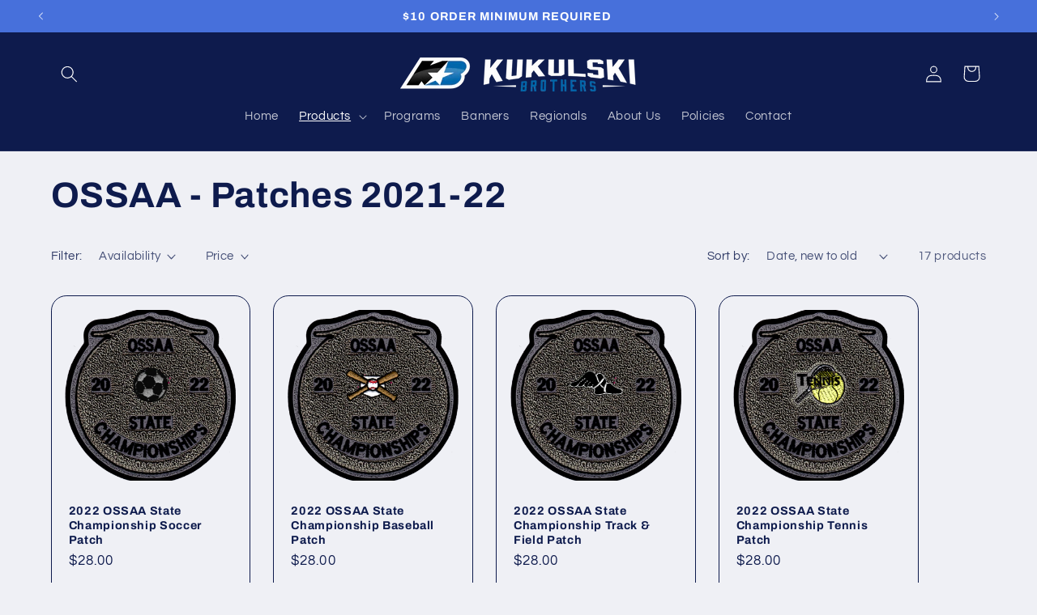

--- FILE ---
content_type: text/html; charset=utf-8
request_url: https://store.kukulskibrothers.com/collections/ossaa-patches-2021-22
body_size: 30358
content:
<!doctype html>
<html class="no-js" lang="en">
  <head>
    <meta charset="utf-8">
    <meta http-equiv="X-UA-Compatible" content="IE=edge">
    <meta name="viewport" content="width=device-width,initial-scale=1">
    <meta name="theme-color" content="">
    <link rel="canonical" href="https://store.kukulskibrothers.com/collections/ossaa-patches-2021-22"><link rel="icon" type="image/png" href="//store.kukulskibrothers.com/cdn/shop/files/KB-icon-square.png?crop=center&height=32&v=1614286837&width=32"><link rel="preconnect" href="https://fonts.shopifycdn.com" crossorigin><title>
      OSSAA - Patches 2021-22
 &ndash; Kukulski Brothers</title>

    

    

<meta property="og:site_name" content="Kukulski Brothers">
<meta property="og:url" content="https://store.kukulskibrothers.com/collections/ossaa-patches-2021-22">
<meta property="og:title" content="OSSAA - Patches 2021-22">
<meta property="og:type" content="website">
<meta property="og:description" content="We specialize in high school state championship souvenirs in Arizona and Colorado."><meta property="og:image" content="http://store.kukulskibrothers.com/cdn/shop/files/KB-Logo-AllNavy1.png?height=628&pad_color=fff&v=1693194771&width=1200">
  <meta property="og:image:secure_url" content="https://store.kukulskibrothers.com/cdn/shop/files/KB-Logo-AllNavy1.png?height=628&pad_color=fff&v=1693194771&width=1200">
  <meta property="og:image:width" content="1200">
  <meta property="og:image:height" content="628"><meta name="twitter:card" content="summary_large_image">
<meta name="twitter:title" content="OSSAA - Patches 2021-22">
<meta name="twitter:description" content="We specialize in high school state championship souvenirs in Arizona and Colorado.">


    <script src="//store.kukulskibrothers.com/cdn/shop/t/33/assets/constants.js?v=58251544750838685771692034710" defer="defer"></script>
    <script src="//store.kukulskibrothers.com/cdn/shop/t/33/assets/pubsub.js?v=158357773527763999511692034711" defer="defer"></script>
    <script src="//store.kukulskibrothers.com/cdn/shop/t/33/assets/global.js?v=54939145903281508041692034710" defer="defer"></script><script>window.performance && window.performance.mark && window.performance.mark('shopify.content_for_header.start');</script><meta id="shopify-digital-wallet" name="shopify-digital-wallet" content="/1173272/digital_wallets/dialog">
<meta name="shopify-checkout-api-token" content="7a84923bce75e30436c79506245e2bb8">
<link rel="alternate" type="application/atom+xml" title="Feed" href="/collections/ossaa-patches-2021-22.atom" />
<link rel="alternate" type="application/json+oembed" href="https://store.kukulskibrothers.com/collections/ossaa-patches-2021-22.oembed">
<script async="async" src="/checkouts/internal/preloads.js?locale=en-US"></script>
<link rel="preconnect" href="https://shop.app" crossorigin="anonymous">
<script async="async" src="https://shop.app/checkouts/internal/preloads.js?locale=en-US&shop_id=1173272" crossorigin="anonymous"></script>
<script id="apple-pay-shop-capabilities" type="application/json">{"shopId":1173272,"countryCode":"US","currencyCode":"USD","merchantCapabilities":["supports3DS"],"merchantId":"gid:\/\/shopify\/Shop\/1173272","merchantName":"Kukulski Brothers","requiredBillingContactFields":["postalAddress","email","phone"],"requiredShippingContactFields":["postalAddress","email","phone"],"shippingType":"shipping","supportedNetworks":["visa","masterCard","amex","discover","elo","jcb"],"total":{"type":"pending","label":"Kukulski Brothers","amount":"1.00"},"shopifyPaymentsEnabled":true,"supportsSubscriptions":true}</script>
<script id="shopify-features" type="application/json">{"accessToken":"7a84923bce75e30436c79506245e2bb8","betas":["rich-media-storefront-analytics"],"domain":"store.kukulskibrothers.com","predictiveSearch":true,"shopId":1173272,"locale":"en"}</script>
<script>var Shopify = Shopify || {};
Shopify.shop = "kukulskibrothers.myshopify.com";
Shopify.locale = "en";
Shopify.currency = {"active":"USD","rate":"1.0"};
Shopify.country = "US";
Shopify.theme = {"name":"Refresh - main","id":124554575970,"schema_name":"Refresh","schema_version":"11.0.0","theme_store_id":1567,"role":"main"};
Shopify.theme.handle = "null";
Shopify.theme.style = {"id":null,"handle":null};
Shopify.cdnHost = "store.kukulskibrothers.com/cdn";
Shopify.routes = Shopify.routes || {};
Shopify.routes.root = "/";</script>
<script type="module">!function(o){(o.Shopify=o.Shopify||{}).modules=!0}(window);</script>
<script>!function(o){function n(){var o=[];function n(){o.push(Array.prototype.slice.apply(arguments))}return n.q=o,n}var t=o.Shopify=o.Shopify||{};t.loadFeatures=n(),t.autoloadFeatures=n()}(window);</script>
<script>
  window.ShopifyPay = window.ShopifyPay || {};
  window.ShopifyPay.apiHost = "shop.app\/pay";
  window.ShopifyPay.redirectState = null;
</script>
<script id="shop-js-analytics" type="application/json">{"pageType":"collection"}</script>
<script defer="defer" async type="module" src="//store.kukulskibrothers.com/cdn/shopifycloud/shop-js/modules/v2/client.init-shop-cart-sync_BT-GjEfc.en.esm.js"></script>
<script defer="defer" async type="module" src="//store.kukulskibrothers.com/cdn/shopifycloud/shop-js/modules/v2/chunk.common_D58fp_Oc.esm.js"></script>
<script defer="defer" async type="module" src="//store.kukulskibrothers.com/cdn/shopifycloud/shop-js/modules/v2/chunk.modal_xMitdFEc.esm.js"></script>
<script type="module">
  await import("//store.kukulskibrothers.com/cdn/shopifycloud/shop-js/modules/v2/client.init-shop-cart-sync_BT-GjEfc.en.esm.js");
await import("//store.kukulskibrothers.com/cdn/shopifycloud/shop-js/modules/v2/chunk.common_D58fp_Oc.esm.js");
await import("//store.kukulskibrothers.com/cdn/shopifycloud/shop-js/modules/v2/chunk.modal_xMitdFEc.esm.js");

  window.Shopify.SignInWithShop?.initShopCartSync?.({"fedCMEnabled":true,"windoidEnabled":true});

</script>
<script>
  window.Shopify = window.Shopify || {};
  if (!window.Shopify.featureAssets) window.Shopify.featureAssets = {};
  window.Shopify.featureAssets['shop-js'] = {"shop-cart-sync":["modules/v2/client.shop-cart-sync_DZOKe7Ll.en.esm.js","modules/v2/chunk.common_D58fp_Oc.esm.js","modules/v2/chunk.modal_xMitdFEc.esm.js"],"init-fed-cm":["modules/v2/client.init-fed-cm_B6oLuCjv.en.esm.js","modules/v2/chunk.common_D58fp_Oc.esm.js","modules/v2/chunk.modal_xMitdFEc.esm.js"],"shop-cash-offers":["modules/v2/client.shop-cash-offers_D2sdYoxE.en.esm.js","modules/v2/chunk.common_D58fp_Oc.esm.js","modules/v2/chunk.modal_xMitdFEc.esm.js"],"shop-login-button":["modules/v2/client.shop-login-button_QeVjl5Y3.en.esm.js","modules/v2/chunk.common_D58fp_Oc.esm.js","modules/v2/chunk.modal_xMitdFEc.esm.js"],"pay-button":["modules/v2/client.pay-button_DXTOsIq6.en.esm.js","modules/v2/chunk.common_D58fp_Oc.esm.js","modules/v2/chunk.modal_xMitdFEc.esm.js"],"shop-button":["modules/v2/client.shop-button_DQZHx9pm.en.esm.js","modules/v2/chunk.common_D58fp_Oc.esm.js","modules/v2/chunk.modal_xMitdFEc.esm.js"],"avatar":["modules/v2/client.avatar_BTnouDA3.en.esm.js"],"init-windoid":["modules/v2/client.init-windoid_CR1B-cfM.en.esm.js","modules/v2/chunk.common_D58fp_Oc.esm.js","modules/v2/chunk.modal_xMitdFEc.esm.js"],"init-shop-for-new-customer-accounts":["modules/v2/client.init-shop-for-new-customer-accounts_C_vY_xzh.en.esm.js","modules/v2/client.shop-login-button_QeVjl5Y3.en.esm.js","modules/v2/chunk.common_D58fp_Oc.esm.js","modules/v2/chunk.modal_xMitdFEc.esm.js"],"init-shop-email-lookup-coordinator":["modules/v2/client.init-shop-email-lookup-coordinator_BI7n9ZSv.en.esm.js","modules/v2/chunk.common_D58fp_Oc.esm.js","modules/v2/chunk.modal_xMitdFEc.esm.js"],"init-shop-cart-sync":["modules/v2/client.init-shop-cart-sync_BT-GjEfc.en.esm.js","modules/v2/chunk.common_D58fp_Oc.esm.js","modules/v2/chunk.modal_xMitdFEc.esm.js"],"shop-toast-manager":["modules/v2/client.shop-toast-manager_DiYdP3xc.en.esm.js","modules/v2/chunk.common_D58fp_Oc.esm.js","modules/v2/chunk.modal_xMitdFEc.esm.js"],"init-customer-accounts":["modules/v2/client.init-customer-accounts_D9ZNqS-Q.en.esm.js","modules/v2/client.shop-login-button_QeVjl5Y3.en.esm.js","modules/v2/chunk.common_D58fp_Oc.esm.js","modules/v2/chunk.modal_xMitdFEc.esm.js"],"init-customer-accounts-sign-up":["modules/v2/client.init-customer-accounts-sign-up_iGw4briv.en.esm.js","modules/v2/client.shop-login-button_QeVjl5Y3.en.esm.js","modules/v2/chunk.common_D58fp_Oc.esm.js","modules/v2/chunk.modal_xMitdFEc.esm.js"],"shop-follow-button":["modules/v2/client.shop-follow-button_CqMgW2wH.en.esm.js","modules/v2/chunk.common_D58fp_Oc.esm.js","modules/v2/chunk.modal_xMitdFEc.esm.js"],"checkout-modal":["modules/v2/client.checkout-modal_xHeaAweL.en.esm.js","modules/v2/chunk.common_D58fp_Oc.esm.js","modules/v2/chunk.modal_xMitdFEc.esm.js"],"shop-login":["modules/v2/client.shop-login_D91U-Q7h.en.esm.js","modules/v2/chunk.common_D58fp_Oc.esm.js","modules/v2/chunk.modal_xMitdFEc.esm.js"],"lead-capture":["modules/v2/client.lead-capture_BJmE1dJe.en.esm.js","modules/v2/chunk.common_D58fp_Oc.esm.js","modules/v2/chunk.modal_xMitdFEc.esm.js"],"payment-terms":["modules/v2/client.payment-terms_Ci9AEqFq.en.esm.js","modules/v2/chunk.common_D58fp_Oc.esm.js","modules/v2/chunk.modal_xMitdFEc.esm.js"]};
</script>
<script>(function() {
  var isLoaded = false;
  function asyncLoad() {
    if (isLoaded) return;
    isLoaded = true;
    var urls = ["\/\/d1liekpayvooaz.cloudfront.net\/apps\/customizery\/customizery.js?shop=kukulskibrothers.myshopify.com","https:\/\/cdncozyantitheft.addons.business\/js\/script_tags\/kukulskibrothers\/c1gAXPekA3ZhVl4GDDzAKsHH4jy8RfWN.js?shop=kukulskibrothers.myshopify.com"];
    for (var i = 0; i < urls.length; i++) {
      var s = document.createElement('script');
      s.type = 'text/javascript';
      s.async = true;
      s.src = urls[i];
      var x = document.getElementsByTagName('script')[0];
      x.parentNode.insertBefore(s, x);
    }
  };
  if(window.attachEvent) {
    window.attachEvent('onload', asyncLoad);
  } else {
    window.addEventListener('load', asyncLoad, false);
  }
})();</script>
<script id="__st">var __st={"a":1173272,"offset":-25200,"reqid":"397f247a-d057-46d1-9097-3dcdbe880bc8-1769463769","pageurl":"store.kukulskibrothers.com\/collections\/ossaa-patches-2021-22","u":"0441e1a36a2c","p":"collection","rtyp":"collection","rid":270005895266};</script>
<script>window.ShopifyPaypalV4VisibilityTracking = true;</script>
<script id="captcha-bootstrap">!function(){'use strict';const t='contact',e='account',n='new_comment',o=[[t,t],['blogs',n],['comments',n],[t,'customer']],c=[[e,'customer_login'],[e,'guest_login'],[e,'recover_customer_password'],[e,'create_customer']],r=t=>t.map((([t,e])=>`form[action*='/${t}']:not([data-nocaptcha='true']) input[name='form_type'][value='${e}']`)).join(','),a=t=>()=>t?[...document.querySelectorAll(t)].map((t=>t.form)):[];function s(){const t=[...o],e=r(t);return a(e)}const i='password',u='form_key',d=['recaptcha-v3-token','g-recaptcha-response','h-captcha-response',i],f=()=>{try{return window.sessionStorage}catch{return}},m='__shopify_v',_=t=>t.elements[u];function p(t,e,n=!1){try{const o=window.sessionStorage,c=JSON.parse(o.getItem(e)),{data:r}=function(t){const{data:e,action:n}=t;return t[m]||n?{data:e,action:n}:{data:t,action:n}}(c);for(const[e,n]of Object.entries(r))t.elements[e]&&(t.elements[e].value=n);n&&o.removeItem(e)}catch(o){console.error('form repopulation failed',{error:o})}}const l='form_type',E='cptcha';function T(t){t.dataset[E]=!0}const w=window,h=w.document,L='Shopify',v='ce_forms',y='captcha';let A=!1;((t,e)=>{const n=(g='f06e6c50-85a8-45c8-87d0-21a2b65856fe',I='https://cdn.shopify.com/shopifycloud/storefront-forms-hcaptcha/ce_storefront_forms_captcha_hcaptcha.v1.5.2.iife.js',D={infoText:'Protected by hCaptcha',privacyText:'Privacy',termsText:'Terms'},(t,e,n)=>{const o=w[L][v],c=o.bindForm;if(c)return c(t,g,e,D).then(n);var r;o.q.push([[t,g,e,D],n]),r=I,A||(h.body.append(Object.assign(h.createElement('script'),{id:'captcha-provider',async:!0,src:r})),A=!0)});var g,I,D;w[L]=w[L]||{},w[L][v]=w[L][v]||{},w[L][v].q=[],w[L][y]=w[L][y]||{},w[L][y].protect=function(t,e){n(t,void 0,e),T(t)},Object.freeze(w[L][y]),function(t,e,n,w,h,L){const[v,y,A,g]=function(t,e,n){const i=e?o:[],u=t?c:[],d=[...i,...u],f=r(d),m=r(i),_=r(d.filter((([t,e])=>n.includes(e))));return[a(f),a(m),a(_),s()]}(w,h,L),I=t=>{const e=t.target;return e instanceof HTMLFormElement?e:e&&e.form},D=t=>v().includes(t);t.addEventListener('submit',(t=>{const e=I(t);if(!e)return;const n=D(e)&&!e.dataset.hcaptchaBound&&!e.dataset.recaptchaBound,o=_(e),c=g().includes(e)&&(!o||!o.value);(n||c)&&t.preventDefault(),c&&!n&&(function(t){try{if(!f())return;!function(t){const e=f();if(!e)return;const n=_(t);if(!n)return;const o=n.value;o&&e.removeItem(o)}(t);const e=Array.from(Array(32),(()=>Math.random().toString(36)[2])).join('');!function(t,e){_(t)||t.append(Object.assign(document.createElement('input'),{type:'hidden',name:u})),t.elements[u].value=e}(t,e),function(t,e){const n=f();if(!n)return;const o=[...t.querySelectorAll(`input[type='${i}']`)].map((({name:t})=>t)),c=[...d,...o],r={};for(const[a,s]of new FormData(t).entries())c.includes(a)||(r[a]=s);n.setItem(e,JSON.stringify({[m]:1,action:t.action,data:r}))}(t,e)}catch(e){console.error('failed to persist form',e)}}(e),e.submit())}));const S=(t,e)=>{t&&!t.dataset[E]&&(n(t,e.some((e=>e===t))),T(t))};for(const o of['focusin','change'])t.addEventListener(o,(t=>{const e=I(t);D(e)&&S(e,y())}));const B=e.get('form_key'),M=e.get(l),P=B&&M;t.addEventListener('DOMContentLoaded',(()=>{const t=y();if(P)for(const e of t)e.elements[l].value===M&&p(e,B);[...new Set([...A(),...v().filter((t=>'true'===t.dataset.shopifyCaptcha))])].forEach((e=>S(e,t)))}))}(h,new URLSearchParams(w.location.search),n,t,e,['guest_login'])})(!0,!0)}();</script>
<script integrity="sha256-4kQ18oKyAcykRKYeNunJcIwy7WH5gtpwJnB7kiuLZ1E=" data-source-attribution="shopify.loadfeatures" defer="defer" src="//store.kukulskibrothers.com/cdn/shopifycloud/storefront/assets/storefront/load_feature-a0a9edcb.js" crossorigin="anonymous"></script>
<script crossorigin="anonymous" defer="defer" src="//store.kukulskibrothers.com/cdn/shopifycloud/storefront/assets/shopify_pay/storefront-65b4c6d7.js?v=20250812"></script>
<script data-source-attribution="shopify.dynamic_checkout.dynamic.init">var Shopify=Shopify||{};Shopify.PaymentButton=Shopify.PaymentButton||{isStorefrontPortableWallets:!0,init:function(){window.Shopify.PaymentButton.init=function(){};var t=document.createElement("script");t.src="https://store.kukulskibrothers.com/cdn/shopifycloud/portable-wallets/latest/portable-wallets.en.js",t.type="module",document.head.appendChild(t)}};
</script>
<script data-source-attribution="shopify.dynamic_checkout.buyer_consent">
  function portableWalletsHideBuyerConsent(e){var t=document.getElementById("shopify-buyer-consent"),n=document.getElementById("shopify-subscription-policy-button");t&&n&&(t.classList.add("hidden"),t.setAttribute("aria-hidden","true"),n.removeEventListener("click",e))}function portableWalletsShowBuyerConsent(e){var t=document.getElementById("shopify-buyer-consent"),n=document.getElementById("shopify-subscription-policy-button");t&&n&&(t.classList.remove("hidden"),t.removeAttribute("aria-hidden"),n.addEventListener("click",e))}window.Shopify?.PaymentButton&&(window.Shopify.PaymentButton.hideBuyerConsent=portableWalletsHideBuyerConsent,window.Shopify.PaymentButton.showBuyerConsent=portableWalletsShowBuyerConsent);
</script>
<script data-source-attribution="shopify.dynamic_checkout.cart.bootstrap">document.addEventListener("DOMContentLoaded",(function(){function t(){return document.querySelector("shopify-accelerated-checkout-cart, shopify-accelerated-checkout")}if(t())Shopify.PaymentButton.init();else{new MutationObserver((function(e,n){t()&&(Shopify.PaymentButton.init(),n.disconnect())})).observe(document.body,{childList:!0,subtree:!0})}}));
</script>
<link id="shopify-accelerated-checkout-styles" rel="stylesheet" media="screen" href="https://store.kukulskibrothers.com/cdn/shopifycloud/portable-wallets/latest/accelerated-checkout-backwards-compat.css" crossorigin="anonymous">
<style id="shopify-accelerated-checkout-cart">
        #shopify-buyer-consent {
  margin-top: 1em;
  display: inline-block;
  width: 100%;
}

#shopify-buyer-consent.hidden {
  display: none;
}

#shopify-subscription-policy-button {
  background: none;
  border: none;
  padding: 0;
  text-decoration: underline;
  font-size: inherit;
  cursor: pointer;
}

#shopify-subscription-policy-button::before {
  box-shadow: none;
}

      </style>
<script id="sections-script" data-sections="header" defer="defer" src="//store.kukulskibrothers.com/cdn/shop/t/33/compiled_assets/scripts.js?v=650"></script>
<script>window.performance && window.performance.mark && window.performance.mark('shopify.content_for_header.end');</script>


    <style data-shopify>
      @font-face {
  font-family: Questrial;
  font-weight: 400;
  font-style: normal;
  font-display: swap;
  src: url("//store.kukulskibrothers.com/cdn/fonts/questrial/questrial_n4.66abac5d8209a647b4bf8089b0451928ef144c07.woff2") format("woff2"),
       url("//store.kukulskibrothers.com/cdn/fonts/questrial/questrial_n4.e86c53e77682db9bf4b0ee2dd71f214dc16adda4.woff") format("woff");
}

      
      
      
      @font-face {
  font-family: Archivo;
  font-weight: 700;
  font-style: normal;
  font-display: swap;
  src: url("//store.kukulskibrothers.com/cdn/fonts/archivo/archivo_n7.651b020b3543640c100112be6f1c1b8e816c7f13.woff2") format("woff2"),
       url("//store.kukulskibrothers.com/cdn/fonts/archivo/archivo_n7.7e9106d320e6594976a7dcb57957f3e712e83c96.woff") format("woff");
}


      
        :root,
        .color-background-1 {
          --color-background: 239,240,245;
        
          --gradient-background: #eff0f5;
        
        --color-foreground: 14,27,77;
        --color-shadow: 14,27,77;
        --color-button: 71,112,219;
        --color-button-text: 239,240,245;
        --color-secondary-button: 239,240,245;
        --color-secondary-button-text: 14,27,77;
        --color-link: 14,27,77;
        --color-badge-foreground: 14,27,77;
        --color-badge-background: 239,240,245;
        --color-badge-border: 14,27,77;
        --payment-terms-background-color: rgb(239 240 245);
      }
      
        
        .color-background-2 {
          --color-background: 255,255,255;
        
          --gradient-background: #ffffff;
        
        --color-foreground: 14,27,77;
        --color-shadow: 14,27,77;
        --color-button: 14,27,77;
        --color-button-text: 255,255,255;
        --color-secondary-button: 255,255,255;
        --color-secondary-button-text: 14,27,77;
        --color-link: 14,27,77;
        --color-badge-foreground: 14,27,77;
        --color-badge-background: 255,255,255;
        --color-badge-border: 14,27,77;
        --payment-terms-background-color: rgb(255 255 255);
      }
      
        
        .color-inverse {
          --color-background: 14,27,77;
        
          --gradient-background: #0e1b4d;
        
        --color-foreground: 255,255,255;
        --color-shadow: 14,27,77;
        --color-button: 255,255,255;
        --color-button-text: 14,27,77;
        --color-secondary-button: 14,27,77;
        --color-secondary-button-text: 255,255,255;
        --color-link: 255,255,255;
        --color-badge-foreground: 255,255,255;
        --color-badge-background: 14,27,77;
        --color-badge-border: 255,255,255;
        --payment-terms-background-color: rgb(14 27 77);
      }
      
        
        .color-accent-1 {
          --color-background: 71,112,219;
        
          --gradient-background: #4770db;
        
        --color-foreground: 255,255,255;
        --color-shadow: 14,27,77;
        --color-button: 255,255,255;
        --color-button-text: 71,112,219;
        --color-secondary-button: 71,112,219;
        --color-secondary-button-text: 255,255,255;
        --color-link: 255,255,255;
        --color-badge-foreground: 255,255,255;
        --color-badge-background: 71,112,219;
        --color-badge-border: 255,255,255;
        --payment-terms-background-color: rgb(71 112 219);
      }
      
        
        .color-accent-2 {
          --color-background: 227,36,2;
        
          --gradient-background: #e32402;
        
        --color-foreground: 255,255,255;
        --color-shadow: 14,27,77;
        --color-button: 255,255,255;
        --color-button-text: 227,36,2;
        --color-secondary-button: 227,36,2;
        --color-secondary-button-text: 255,255,255;
        --color-link: 255,255,255;
        --color-badge-foreground: 255,255,255;
        --color-badge-background: 227,36,2;
        --color-badge-border: 255,255,255;
        --payment-terms-background-color: rgb(227 36 2);
      }
      

      body, .color-background-1, .color-background-2, .color-inverse, .color-accent-1, .color-accent-2 {
        color: rgba(var(--color-foreground), 0.75);
        background-color: rgb(var(--color-background));
      }

      :root {
        --font-body-family: Questrial, sans-serif;
        --font-body-style: normal;
        --font-body-weight: 400;
        --font-body-weight-bold: 700;

        --font-heading-family: Archivo, sans-serif;
        --font-heading-style: normal;
        --font-heading-weight: 700;

        --font-body-scale: 1.05;
        --font-heading-scale: 1.0476190476190477;

        --media-padding: px;
        --media-border-opacity: 0.1;
        --media-border-width: 0px;
        --media-radius: 0px;
        --media-shadow-opacity: 0.0;
        --media-shadow-horizontal-offset: 0px;
        --media-shadow-vertical-offset: 4px;
        --media-shadow-blur-radius: 5px;
        --media-shadow-visible: 0;

        --page-width: 120rem;
        --page-width-margin: 0rem;

        --product-card-image-padding: 1.6rem;
        --product-card-corner-radius: 1.8rem;
        --product-card-text-alignment: left;
        --product-card-border-width: 0.1rem;
        --product-card-border-opacity: 1.0;
        --product-card-shadow-opacity: 0.0;
        --product-card-shadow-visible: 0;
        --product-card-shadow-horizontal-offset: 0.0rem;
        --product-card-shadow-vertical-offset: 0.4rem;
        --product-card-shadow-blur-radius: 0.5rem;

        --collection-card-image-padding: 1.6rem;
        --collection-card-corner-radius: 1.8rem;
        --collection-card-text-alignment: left;
        --collection-card-border-width: 0.1rem;
        --collection-card-border-opacity: 1.0;
        --collection-card-shadow-opacity: 0.0;
        --collection-card-shadow-visible: 0;
        --collection-card-shadow-horizontal-offset: 0.0rem;
        --collection-card-shadow-vertical-offset: 0.4rem;
        --collection-card-shadow-blur-radius: 0.5rem;

        --blog-card-image-padding: 1.6rem;
        --blog-card-corner-radius: 1.8rem;
        --blog-card-text-alignment: left;
        --blog-card-border-width: 0.1rem;
        --blog-card-border-opacity: 1.0;
        --blog-card-shadow-opacity: 0.0;
        --blog-card-shadow-visible: 0;
        --blog-card-shadow-horizontal-offset: 0.0rem;
        --blog-card-shadow-vertical-offset: 0.4rem;
        --blog-card-shadow-blur-radius: 0.5rem;

        --badge-corner-radius: 0.0rem;

        --popup-border-width: 1px;
        --popup-border-opacity: 0.1;
        --popup-corner-radius: 18px;
        --popup-shadow-opacity: 0.0;
        --popup-shadow-horizontal-offset: 0px;
        --popup-shadow-vertical-offset: 4px;
        --popup-shadow-blur-radius: 5px;

        --drawer-border-width: 0px;
        --drawer-border-opacity: 0.1;
        --drawer-shadow-opacity: 0.0;
        --drawer-shadow-horizontal-offset: 0px;
        --drawer-shadow-vertical-offset: 4px;
        --drawer-shadow-blur-radius: 5px;

        --spacing-sections-desktop: 0px;
        --spacing-sections-mobile: 0px;

        --grid-desktop-vertical-spacing: 28px;
        --grid-desktop-horizontal-spacing: 28px;
        --grid-mobile-vertical-spacing: 14px;
        --grid-mobile-horizontal-spacing: 14px;

        --text-boxes-border-opacity: 0.1;
        --text-boxes-border-width: 0px;
        --text-boxes-radius: 20px;
        --text-boxes-shadow-opacity: 0.0;
        --text-boxes-shadow-visible: 0;
        --text-boxes-shadow-horizontal-offset: 0px;
        --text-boxes-shadow-vertical-offset: 4px;
        --text-boxes-shadow-blur-radius: 5px;

        --buttons-radius: 40px;
        --buttons-radius-outset: 41px;
        --buttons-border-width: 1px;
        --buttons-border-opacity: 1.0;
        --buttons-shadow-opacity: 0.0;
        --buttons-shadow-visible: 0;
        --buttons-shadow-horizontal-offset: 0px;
        --buttons-shadow-vertical-offset: 4px;
        --buttons-shadow-blur-radius: 5px;
        --buttons-border-offset: 0.3px;

        --inputs-radius: 26px;
        --inputs-border-width: 1px;
        --inputs-border-opacity: 0.55;
        --inputs-shadow-opacity: 0.0;
        --inputs-shadow-horizontal-offset: 0px;
        --inputs-margin-offset: 0px;
        --inputs-shadow-vertical-offset: 4px;
        --inputs-shadow-blur-radius: 5px;
        --inputs-radius-outset: 27px;

        --variant-pills-radius: 40px;
        --variant-pills-border-width: 1px;
        --variant-pills-border-opacity: 0.55;
        --variant-pills-shadow-opacity: 0.0;
        --variant-pills-shadow-horizontal-offset: 0px;
        --variant-pills-shadow-vertical-offset: 4px;
        --variant-pills-shadow-blur-radius: 5px;
      }

      *,
      *::before,
      *::after {
        box-sizing: inherit;
      }

      html {
        box-sizing: border-box;
        font-size: calc(var(--font-body-scale) * 62.5%);
        height: 100%;
      }

      body {
        display: grid;
        grid-template-rows: auto auto 1fr auto;
        grid-template-columns: 100%;
        min-height: 100%;
        margin: 0;
        font-size: 1.5rem;
        letter-spacing: 0.06rem;
        line-height: calc(1 + 0.8 / var(--font-body-scale));
        font-family: var(--font-body-family);
        font-style: var(--font-body-style);
        font-weight: var(--font-body-weight);
      }

      @media screen and (min-width: 750px) {
        body {
          font-size: 1.6rem;
        }
      }
    </style>

    <link href="//store.kukulskibrothers.com/cdn/shop/t/33/assets/base.css?v=857188114327262331693264937" rel="stylesheet" type="text/css" media="all" />
<link rel="preload" as="font" href="//store.kukulskibrothers.com/cdn/fonts/questrial/questrial_n4.66abac5d8209a647b4bf8089b0451928ef144c07.woff2" type="font/woff2" crossorigin><link rel="preload" as="font" href="//store.kukulskibrothers.com/cdn/fonts/archivo/archivo_n7.651b020b3543640c100112be6f1c1b8e816c7f13.woff2" type="font/woff2" crossorigin><link
        rel="stylesheet"
        href="//store.kukulskibrothers.com/cdn/shop/t/33/assets/component-predictive-search.css?v=118923337488134913561692034710"
        media="print"
        onload="this.media='all'"
      ><script>
      document.documentElement.className = document.documentElement.className.replace('no-js', 'js');
      if (Shopify.designMode) {
        document.documentElement.classList.add('shopify-design-mode');
      }
    </script>
  <link href="https://monorail-edge.shopifysvc.com" rel="dns-prefetch">
<script>(function(){if ("sendBeacon" in navigator && "performance" in window) {try {var session_token_from_headers = performance.getEntriesByType('navigation')[0].serverTiming.find(x => x.name == '_s').description;} catch {var session_token_from_headers = undefined;}var session_cookie_matches = document.cookie.match(/_shopify_s=([^;]*)/);var session_token_from_cookie = session_cookie_matches && session_cookie_matches.length === 2 ? session_cookie_matches[1] : "";var session_token = session_token_from_headers || session_token_from_cookie || "";function handle_abandonment_event(e) {var entries = performance.getEntries().filter(function(entry) {return /monorail-edge.shopifysvc.com/.test(entry.name);});if (!window.abandonment_tracked && entries.length === 0) {window.abandonment_tracked = true;var currentMs = Date.now();var navigation_start = performance.timing.navigationStart;var payload = {shop_id: 1173272,url: window.location.href,navigation_start,duration: currentMs - navigation_start,session_token,page_type: "collection"};window.navigator.sendBeacon("https://monorail-edge.shopifysvc.com/v1/produce", JSON.stringify({schema_id: "online_store_buyer_site_abandonment/1.1",payload: payload,metadata: {event_created_at_ms: currentMs,event_sent_at_ms: currentMs}}));}}window.addEventListener('pagehide', handle_abandonment_event);}}());</script>
<script id="web-pixels-manager-setup">(function e(e,d,r,n,o){if(void 0===o&&(o={}),!Boolean(null===(a=null===(i=window.Shopify)||void 0===i?void 0:i.analytics)||void 0===a?void 0:a.replayQueue)){var i,a;window.Shopify=window.Shopify||{};var t=window.Shopify;t.analytics=t.analytics||{};var s=t.analytics;s.replayQueue=[],s.publish=function(e,d,r){return s.replayQueue.push([e,d,r]),!0};try{self.performance.mark("wpm:start")}catch(e){}var l=function(){var e={modern:/Edge?\/(1{2}[4-9]|1[2-9]\d|[2-9]\d{2}|\d{4,})\.\d+(\.\d+|)|Firefox\/(1{2}[4-9]|1[2-9]\d|[2-9]\d{2}|\d{4,})\.\d+(\.\d+|)|Chrom(ium|e)\/(9{2}|\d{3,})\.\d+(\.\d+|)|(Maci|X1{2}).+ Version\/(15\.\d+|(1[6-9]|[2-9]\d|\d{3,})\.\d+)([,.]\d+|)( \(\w+\)|)( Mobile\/\w+|) Safari\/|Chrome.+OPR\/(9{2}|\d{3,})\.\d+\.\d+|(CPU[ +]OS|iPhone[ +]OS|CPU[ +]iPhone|CPU IPhone OS|CPU iPad OS)[ +]+(15[._]\d+|(1[6-9]|[2-9]\d|\d{3,})[._]\d+)([._]\d+|)|Android:?[ /-](13[3-9]|1[4-9]\d|[2-9]\d{2}|\d{4,})(\.\d+|)(\.\d+|)|Android.+Firefox\/(13[5-9]|1[4-9]\d|[2-9]\d{2}|\d{4,})\.\d+(\.\d+|)|Android.+Chrom(ium|e)\/(13[3-9]|1[4-9]\d|[2-9]\d{2}|\d{4,})\.\d+(\.\d+|)|SamsungBrowser\/([2-9]\d|\d{3,})\.\d+/,legacy:/Edge?\/(1[6-9]|[2-9]\d|\d{3,})\.\d+(\.\d+|)|Firefox\/(5[4-9]|[6-9]\d|\d{3,})\.\d+(\.\d+|)|Chrom(ium|e)\/(5[1-9]|[6-9]\d|\d{3,})\.\d+(\.\d+|)([\d.]+$|.*Safari\/(?![\d.]+ Edge\/[\d.]+$))|(Maci|X1{2}).+ Version\/(10\.\d+|(1[1-9]|[2-9]\d|\d{3,})\.\d+)([,.]\d+|)( \(\w+\)|)( Mobile\/\w+|) Safari\/|Chrome.+OPR\/(3[89]|[4-9]\d|\d{3,})\.\d+\.\d+|(CPU[ +]OS|iPhone[ +]OS|CPU[ +]iPhone|CPU IPhone OS|CPU iPad OS)[ +]+(10[._]\d+|(1[1-9]|[2-9]\d|\d{3,})[._]\d+)([._]\d+|)|Android:?[ /-](13[3-9]|1[4-9]\d|[2-9]\d{2}|\d{4,})(\.\d+|)(\.\d+|)|Mobile Safari.+OPR\/([89]\d|\d{3,})\.\d+\.\d+|Android.+Firefox\/(13[5-9]|1[4-9]\d|[2-9]\d{2}|\d{4,})\.\d+(\.\d+|)|Android.+Chrom(ium|e)\/(13[3-9]|1[4-9]\d|[2-9]\d{2}|\d{4,})\.\d+(\.\d+|)|Android.+(UC? ?Browser|UCWEB|U3)[ /]?(15\.([5-9]|\d{2,})|(1[6-9]|[2-9]\d|\d{3,})\.\d+)\.\d+|SamsungBrowser\/(5\.\d+|([6-9]|\d{2,})\.\d+)|Android.+MQ{2}Browser\/(14(\.(9|\d{2,})|)|(1[5-9]|[2-9]\d|\d{3,})(\.\d+|))(\.\d+|)|K[Aa][Ii]OS\/(3\.\d+|([4-9]|\d{2,})\.\d+)(\.\d+|)/},d=e.modern,r=e.legacy,n=navigator.userAgent;return n.match(d)?"modern":n.match(r)?"legacy":"unknown"}(),u="modern"===l?"modern":"legacy",c=(null!=n?n:{modern:"",legacy:""})[u],f=function(e){return[e.baseUrl,"/wpm","/b",e.hashVersion,"modern"===e.buildTarget?"m":"l",".js"].join("")}({baseUrl:d,hashVersion:r,buildTarget:u}),m=function(e){var d=e.version,r=e.bundleTarget,n=e.surface,o=e.pageUrl,i=e.monorailEndpoint;return{emit:function(e){var a=e.status,t=e.errorMsg,s=(new Date).getTime(),l=JSON.stringify({metadata:{event_sent_at_ms:s},events:[{schema_id:"web_pixels_manager_load/3.1",payload:{version:d,bundle_target:r,page_url:o,status:a,surface:n,error_msg:t},metadata:{event_created_at_ms:s}}]});if(!i)return console&&console.warn&&console.warn("[Web Pixels Manager] No Monorail endpoint provided, skipping logging."),!1;try{return self.navigator.sendBeacon.bind(self.navigator)(i,l)}catch(e){}var u=new XMLHttpRequest;try{return u.open("POST",i,!0),u.setRequestHeader("Content-Type","text/plain"),u.send(l),!0}catch(e){return console&&console.warn&&console.warn("[Web Pixels Manager] Got an unhandled error while logging to Monorail."),!1}}}}({version:r,bundleTarget:l,surface:e.surface,pageUrl:self.location.href,monorailEndpoint:e.monorailEndpoint});try{o.browserTarget=l,function(e){var d=e.src,r=e.async,n=void 0===r||r,o=e.onload,i=e.onerror,a=e.sri,t=e.scriptDataAttributes,s=void 0===t?{}:t,l=document.createElement("script"),u=document.querySelector("head"),c=document.querySelector("body");if(l.async=n,l.src=d,a&&(l.integrity=a,l.crossOrigin="anonymous"),s)for(var f in s)if(Object.prototype.hasOwnProperty.call(s,f))try{l.dataset[f]=s[f]}catch(e){}if(o&&l.addEventListener("load",o),i&&l.addEventListener("error",i),u)u.appendChild(l);else{if(!c)throw new Error("Did not find a head or body element to append the script");c.appendChild(l)}}({src:f,async:!0,onload:function(){if(!function(){var e,d;return Boolean(null===(d=null===(e=window.Shopify)||void 0===e?void 0:e.analytics)||void 0===d?void 0:d.initialized)}()){var d=window.webPixelsManager.init(e)||void 0;if(d){var r=window.Shopify.analytics;r.replayQueue.forEach((function(e){var r=e[0],n=e[1],o=e[2];d.publishCustomEvent(r,n,o)})),r.replayQueue=[],r.publish=d.publishCustomEvent,r.visitor=d.visitor,r.initialized=!0}}},onerror:function(){return m.emit({status:"failed",errorMsg:"".concat(f," has failed to load")})},sri:function(e){var d=/^sha384-[A-Za-z0-9+/=]+$/;return"string"==typeof e&&d.test(e)}(c)?c:"",scriptDataAttributes:o}),m.emit({status:"loading"})}catch(e){m.emit({status:"failed",errorMsg:(null==e?void 0:e.message)||"Unknown error"})}}})({shopId: 1173272,storefrontBaseUrl: "https://store.kukulskibrothers.com",extensionsBaseUrl: "https://extensions.shopifycdn.com/cdn/shopifycloud/web-pixels-manager",monorailEndpoint: "https://monorail-edge.shopifysvc.com/unstable/produce_batch",surface: "storefront-renderer",enabledBetaFlags: ["2dca8a86"],webPixelsConfigList: [{"id":"shopify-app-pixel","configuration":"{}","eventPayloadVersion":"v1","runtimeContext":"STRICT","scriptVersion":"0450","apiClientId":"shopify-pixel","type":"APP","privacyPurposes":["ANALYTICS","MARKETING"]},{"id":"shopify-custom-pixel","eventPayloadVersion":"v1","runtimeContext":"LAX","scriptVersion":"0450","apiClientId":"shopify-pixel","type":"CUSTOM","privacyPurposes":["ANALYTICS","MARKETING"]}],isMerchantRequest: false,initData: {"shop":{"name":"Kukulski Brothers","paymentSettings":{"currencyCode":"USD"},"myshopifyDomain":"kukulskibrothers.myshopify.com","countryCode":"US","storefrontUrl":"https:\/\/store.kukulskibrothers.com"},"customer":null,"cart":null,"checkout":null,"productVariants":[],"purchasingCompany":null},},"https://store.kukulskibrothers.com/cdn","fcfee988w5aeb613cpc8e4bc33m6693e112",{"modern":"","legacy":""},{"shopId":"1173272","storefrontBaseUrl":"https:\/\/store.kukulskibrothers.com","extensionBaseUrl":"https:\/\/extensions.shopifycdn.com\/cdn\/shopifycloud\/web-pixels-manager","surface":"storefront-renderer","enabledBetaFlags":"[\"2dca8a86\"]","isMerchantRequest":"false","hashVersion":"fcfee988w5aeb613cpc8e4bc33m6693e112","publish":"custom","events":"[[\"page_viewed\",{}],[\"collection_viewed\",{\"collection\":{\"id\":\"270005895266\",\"title\":\"OSSAA - Patches 2021-22\",\"productVariants\":[{\"price\":{\"amount\":28.0,\"currencyCode\":\"USD\"},\"product\":{\"title\":\"2022 OSSAA State Championship Soccer Patch\",\"vendor\":\"OSSAA\",\"id\":\"6844873637986\",\"untranslatedTitle\":\"2022 OSSAA State Championship Soccer Patch\",\"url\":\"\/products\/2022-ossaa-state-championship-soccer-patch\",\"type\":\"Patch\"},\"id\":\"40260251091042\",\"image\":{\"src\":\"\/\/store.kukulskibrothers.com\/cdn\/shop\/products\/2022OSSAASC_patch.png?v=1676981623\"},\"sku\":\"\",\"title\":\"Default Title\",\"untranslatedTitle\":\"Default Title\"},{\"price\":{\"amount\":28.0,\"currencyCode\":\"USD\"},\"product\":{\"title\":\"2022 OSSAA State Championship Baseball Patch\",\"vendor\":\"OSSAA\",\"id\":\"6844873212002\",\"untranslatedTitle\":\"2022 OSSAA State Championship Baseball Patch\",\"url\":\"\/products\/2022-ossaa-state-championship-baseball-patch\",\"type\":\"Patch\"},\"id\":\"40260249616482\",\"image\":{\"src\":\"\/\/store.kukulskibrothers.com\/cdn\/shop\/products\/2022OSSAABS_patch.png?v=1676981580\"},\"sku\":\"\",\"title\":\"Default Title\",\"untranslatedTitle\":\"Default Title\"},{\"price\":{\"amount\":28.0,\"currencyCode\":\"USD\"},\"product\":{\"title\":\"2022 OSSAA State Championship Track \u0026 Field Patch\",\"vendor\":\"OSSAA\",\"id\":\"6844872851554\",\"untranslatedTitle\":\"2022 OSSAA State Championship Track \u0026 Field Patch\",\"url\":\"\/products\/2022-ossaa-state-championship-track-field-patch\",\"type\":\"Patch\"},\"id\":\"40260249124962\",\"image\":{\"src\":\"\/\/store.kukulskibrothers.com\/cdn\/shop\/products\/2022OSSAATF_patch.png?v=1676981531\"},\"sku\":\"\",\"title\":\"Default Title\",\"untranslatedTitle\":\"Default Title\"},{\"price\":{\"amount\":28.0,\"currencyCode\":\"USD\"},\"product\":{\"title\":\"2022 OSSAA State Championship Tennis Patch\",\"vendor\":\"OSSAA\",\"id\":\"6844872491106\",\"untranslatedTitle\":\"2022 OSSAA State Championship Tennis Patch\",\"url\":\"\/products\/2022-ossaa-state-championship-tennis-patch\",\"type\":\"Patch\"},\"id\":\"40260248633442\",\"image\":{\"src\":\"\/\/store.kukulskibrothers.com\/cdn\/shop\/products\/2022OSSAATN_patch.png?v=1676981470\"},\"sku\":\"\",\"title\":\"Default Title\",\"untranslatedTitle\":\"Default Title\"},{\"price\":{\"amount\":28.0,\"currencyCode\":\"USD\"},\"product\":{\"title\":\"2022 OSSAA State Championship Golf Patch\",\"vendor\":\"OSSAA\",\"id\":\"6844872261730\",\"untranslatedTitle\":\"2022 OSSAA State Championship Golf Patch\",\"url\":\"\/products\/2022-ossaa-state-championship-golf-patch\",\"type\":\"Patch\"},\"id\":\"40260247912546\",\"image\":{\"src\":\"\/\/store.kukulskibrothers.com\/cdn\/shop\/products\/2022OSSAAGF_patch.png?v=1676981426\"},\"sku\":\"\",\"title\":\"Default Title\",\"untranslatedTitle\":\"Default Title\"},{\"price\":{\"amount\":28.0,\"currencyCode\":\"USD\"},\"product\":{\"title\":\"2022 OSSAA State Championship Softball Patch\",\"vendor\":\"OSSAA\",\"id\":\"6844871934050\",\"untranslatedTitle\":\"2022 OSSAA State Championship Softball Patch\",\"url\":\"\/products\/2022-ossaa-state-championship-softball-patch\",\"type\":\"Patch\"},\"id\":\"40260247421026\",\"image\":{\"src\":\"\/\/store.kukulskibrothers.com\/cdn\/shop\/products\/2022OSSAASB_patch.png?v=1676981381\"},\"sku\":\"\",\"title\":\"Default Title\",\"untranslatedTitle\":\"Default Title\"},{\"price\":{\"amount\":28.0,\"currencyCode\":\"USD\"},\"product\":{\"title\":\"2022 OSSAA State Championship Speech \u0026 Debate Patch\",\"vendor\":\"OSSAA\",\"id\":\"6844871376994\",\"untranslatedTitle\":\"2022 OSSAA State Championship Speech \u0026 Debate Patch\",\"url\":\"\/products\/2022-ossaa-state-championship-speech-debate-patch\",\"type\":\"Patch\"},\"id\":\"40260246437986\",\"image\":{\"src\":\"\/\/store.kukulskibrothers.com\/cdn\/shop\/products\/2022OSSAASpDb_patch.png?v=1676981338\"},\"sku\":\"\",\"title\":\"Default Title\",\"untranslatedTitle\":\"Default Title\"},{\"price\":{\"amount\":28.0,\"currencyCode\":\"USD\"},\"product\":{\"title\":\"2022 OSSAA State Championship Basketball Patch\",\"vendor\":\"OSSAA\",\"id\":\"6844870525026\",\"untranslatedTitle\":\"2022 OSSAA State Championship Basketball Patch\",\"url\":\"\/products\/2022-ossaa-state-championship-basketball-patch\",\"type\":\"Patch\"},\"id\":\"40260245028962\",\"image\":{\"src\":\"\/\/store.kukulskibrothers.com\/cdn\/shop\/products\/2022OSSAABB_patch.png?v=1676981233\"},\"sku\":\"\",\"title\":\"Default Title\",\"untranslatedTitle\":\"Default Title\"},{\"price\":{\"amount\":28.0,\"currencyCode\":\"USD\"},\"product\":{\"title\":\"2022 OSSAA State Championship Wrestling Patch\",\"vendor\":\"OSSAA\",\"id\":\"6844870033506\",\"untranslatedTitle\":\"2022 OSSAA State Championship Wrestling Patch\",\"url\":\"\/products\/2022-ossaa-state-championship-wrestling-patch\",\"type\":\"Patch\"},\"id\":\"40260244013154\",\"image\":{\"src\":\"\/\/store.kukulskibrothers.com\/cdn\/shop\/products\/2022OSSAAWR_patch.png?v=1676981196\"},\"sku\":\"\",\"title\":\"Default Title\",\"untranslatedTitle\":\"Default Title\"},{\"price\":{\"amount\":28.0,\"currencyCode\":\"USD\"},\"product\":{\"title\":\"2022 OSSAA State Championship Swimming Patch\",\"vendor\":\"OSSAA\",\"id\":\"6844869574754\",\"untranslatedTitle\":\"2022 OSSAA State Championship Swimming Patch\",\"url\":\"\/products\/2022-ossaa-state-championship-swimming-patch\",\"type\":\"Patch\"},\"id\":\"40260243226722\",\"image\":{\"src\":\"\/\/store.kukulskibrothers.com\/cdn\/shop\/products\/2022OSSAASW_patch.png?v=1676981107\"},\"sku\":\"\",\"title\":\"Default Title\",\"untranslatedTitle\":\"Default Title\"},{\"price\":{\"amount\":28.0,\"currencyCode\":\"USD\"},\"product\":{\"title\":\"2022 OSSAA State Championship Academic Bowl Patch\",\"vendor\":\"OSSAA\",\"id\":\"6844869410914\",\"untranslatedTitle\":\"2022 OSSAA State Championship Academic Bowl Patch\",\"url\":\"\/products\/2022-ossaa-state-championship-academic-bowl-patch\",\"type\":\"Patch\"},\"id\":\"40260242767970\",\"image\":{\"src\":\"\/\/store.kukulskibrothers.com\/cdn\/shop\/products\/2022OSSAAAB_patch.png?v=1676981068\"},\"sku\":\"\",\"title\":\"Default Title\",\"untranslatedTitle\":\"Default Title\"},{\"price\":{\"amount\":28.0,\"currencyCode\":\"USD\"},\"product\":{\"title\":\"2021 OSSAA State Championship Football Patch\",\"vendor\":\"OSSAA\",\"id\":\"6844869181538\",\"untranslatedTitle\":\"2021 OSSAA State Championship Football Patch\",\"url\":\"\/products\/2021-ossaa-state-championship-football-patch\",\"type\":\"Patch\"},\"id\":\"40260241883234\",\"image\":{\"src\":\"\/\/store.kukulskibrothers.com\/cdn\/shop\/products\/2021OSSAAFB_patch.png?v=1676981008\"},\"sku\":\"\",\"title\":\"Default Title\",\"untranslatedTitle\":\"Default Title\"},{\"price\":{\"amount\":28.0,\"currencyCode\":\"USD\"},\"product\":{\"title\":\"2021 OSSAA State Championship Cross Country Patch\",\"vendor\":\"OSSAA\",\"id\":\"6844868755554\",\"untranslatedTitle\":\"2021 OSSAA State Championship Cross Country Patch\",\"url\":\"\/products\/2021-ossaa-state-championship-cross-country-patch\",\"type\":\"Patch\"},\"id\":\"40260240736354\",\"image\":{\"src\":\"\/\/store.kukulskibrothers.com\/cdn\/shop\/products\/2021OSSAAXC_patch.png?v=1676980944\"},\"sku\":\"\",\"title\":\"Default Title\",\"untranslatedTitle\":\"Default Title\"},{\"price\":{\"amount\":28.0,\"currencyCode\":\"USD\"},\"product\":{\"title\":\"2021 OSSAA State Championship Volleyball Patch\",\"vendor\":\"OSSAA\",\"id\":\"6844868493410\",\"untranslatedTitle\":\"2021 OSSAA State Championship Volleyball Patch\",\"url\":\"\/products\/2021-ossaa-state-championship-volleyball-patch\",\"type\":\"Patch\"},\"id\":\"40260239917154\",\"image\":{\"src\":\"\/\/store.kukulskibrothers.com\/cdn\/shop\/products\/2021OSSAAVB_patch.png?v=1676980887\"},\"sku\":\"\",\"title\":\"Default Title\",\"untranslatedTitle\":\"Default Title\"},{\"price\":{\"amount\":28.0,\"currencyCode\":\"USD\"},\"product\":{\"title\":\"2021 OSSAA State Championship Cheer Patch\",\"vendor\":\"OSSAA\",\"id\":\"6844868132962\",\"untranslatedTitle\":\"2021 OSSAA State Championship Cheer Patch\",\"url\":\"\/products\/2021-ossaa-state-championship-cheer-patch\",\"type\":\"Patch\"},\"id\":\"40260238508130\",\"image\":{\"src\":\"\/\/store.kukulskibrothers.com\/cdn\/shop\/products\/2021OSSAACH_patch.png?v=1676980844\"},\"sku\":\"\",\"title\":\"Default Title\",\"untranslatedTitle\":\"Default Title\"},{\"price\":{\"amount\":28.0,\"currencyCode\":\"USD\"},\"product\":{\"title\":\"2021 OSSAA State Championship Baseball Patch\",\"vendor\":\"OSSAA\",\"id\":\"6844867084386\",\"untranslatedTitle\":\"2021 OSSAA State Championship Baseball Patch\",\"url\":\"\/products\/2021-ossaa-state-championship-baseball-patch\",\"type\":\"Patch\"},\"id\":\"40260236083298\",\"image\":{\"src\":\"\/\/store.kukulskibrothers.com\/cdn\/shop\/products\/2021OSSAABS_patch.png?v=1676980728\"},\"sku\":\"\",\"title\":\"Default Title\",\"untranslatedTitle\":\"Default Title\"},{\"price\":{\"amount\":28.0,\"currencyCode\":\"USD\"},\"product\":{\"title\":\"2021 OSSAA State Championship Softball Patch\",\"vendor\":\"OSSAA\",\"id\":\"6844865380450\",\"untranslatedTitle\":\"2021 OSSAA State Championship Softball Patch\",\"url\":\"\/products\/2021-ossaa-state-championship-softball-patch\",\"type\":\"Patch\"},\"id\":\"40260231856226\",\"image\":{\"src\":\"\/\/store.kukulskibrothers.com\/cdn\/shop\/products\/2021OSSAASB_patch.png?v=1676980504\"},\"sku\":\"\",\"title\":\"Default Title\",\"untranslatedTitle\":\"Default Title\"}]}}]]"});</script><script>
  window.ShopifyAnalytics = window.ShopifyAnalytics || {};
  window.ShopifyAnalytics.meta = window.ShopifyAnalytics.meta || {};
  window.ShopifyAnalytics.meta.currency = 'USD';
  var meta = {"products":[{"id":6844873637986,"gid":"gid:\/\/shopify\/Product\/6844873637986","vendor":"OSSAA","type":"Patch","handle":"2022-ossaa-state-championship-soccer-patch","variants":[{"id":40260251091042,"price":2800,"name":"2022 OSSAA State Championship Soccer Patch","public_title":null,"sku":""}],"remote":false},{"id":6844873212002,"gid":"gid:\/\/shopify\/Product\/6844873212002","vendor":"OSSAA","type":"Patch","handle":"2022-ossaa-state-championship-baseball-patch","variants":[{"id":40260249616482,"price":2800,"name":"2022 OSSAA State Championship Baseball Patch","public_title":null,"sku":""}],"remote":false},{"id":6844872851554,"gid":"gid:\/\/shopify\/Product\/6844872851554","vendor":"OSSAA","type":"Patch","handle":"2022-ossaa-state-championship-track-field-patch","variants":[{"id":40260249124962,"price":2800,"name":"2022 OSSAA State Championship Track \u0026 Field Patch","public_title":null,"sku":""}],"remote":false},{"id":6844872491106,"gid":"gid:\/\/shopify\/Product\/6844872491106","vendor":"OSSAA","type":"Patch","handle":"2022-ossaa-state-championship-tennis-patch","variants":[{"id":40260248633442,"price":2800,"name":"2022 OSSAA State Championship Tennis Patch","public_title":null,"sku":""}],"remote":false},{"id":6844872261730,"gid":"gid:\/\/shopify\/Product\/6844872261730","vendor":"OSSAA","type":"Patch","handle":"2022-ossaa-state-championship-golf-patch","variants":[{"id":40260247912546,"price":2800,"name":"2022 OSSAA State Championship Golf Patch","public_title":null,"sku":""}],"remote":false},{"id":6844871934050,"gid":"gid:\/\/shopify\/Product\/6844871934050","vendor":"OSSAA","type":"Patch","handle":"2022-ossaa-state-championship-softball-patch","variants":[{"id":40260247421026,"price":2800,"name":"2022 OSSAA State Championship Softball Patch","public_title":null,"sku":""}],"remote":false},{"id":6844871376994,"gid":"gid:\/\/shopify\/Product\/6844871376994","vendor":"OSSAA","type":"Patch","handle":"2022-ossaa-state-championship-speech-debate-patch","variants":[{"id":40260246437986,"price":2800,"name":"2022 OSSAA State Championship Speech \u0026 Debate Patch","public_title":null,"sku":""}],"remote":false},{"id":6844870525026,"gid":"gid:\/\/shopify\/Product\/6844870525026","vendor":"OSSAA","type":"Patch","handle":"2022-ossaa-state-championship-basketball-patch","variants":[{"id":40260245028962,"price":2800,"name":"2022 OSSAA State Championship Basketball Patch","public_title":null,"sku":""}],"remote":false},{"id":6844870033506,"gid":"gid:\/\/shopify\/Product\/6844870033506","vendor":"OSSAA","type":"Patch","handle":"2022-ossaa-state-championship-wrestling-patch","variants":[{"id":40260244013154,"price":2800,"name":"2022 OSSAA State Championship Wrestling Patch","public_title":null,"sku":""}],"remote":false},{"id":6844869574754,"gid":"gid:\/\/shopify\/Product\/6844869574754","vendor":"OSSAA","type":"Patch","handle":"2022-ossaa-state-championship-swimming-patch","variants":[{"id":40260243226722,"price":2800,"name":"2022 OSSAA State Championship Swimming Patch","public_title":null,"sku":""}],"remote":false},{"id":6844869410914,"gid":"gid:\/\/shopify\/Product\/6844869410914","vendor":"OSSAA","type":"Patch","handle":"2022-ossaa-state-championship-academic-bowl-patch","variants":[{"id":40260242767970,"price":2800,"name":"2022 OSSAA State Championship Academic Bowl Patch","public_title":null,"sku":""}],"remote":false},{"id":6844869181538,"gid":"gid:\/\/shopify\/Product\/6844869181538","vendor":"OSSAA","type":"Patch","handle":"2021-ossaa-state-championship-football-patch","variants":[{"id":40260241883234,"price":2800,"name":"2021 OSSAA State Championship Football Patch","public_title":null,"sku":""}],"remote":false},{"id":6844868755554,"gid":"gid:\/\/shopify\/Product\/6844868755554","vendor":"OSSAA","type":"Patch","handle":"2021-ossaa-state-championship-cross-country-patch","variants":[{"id":40260240736354,"price":2800,"name":"2021 OSSAA State Championship Cross Country Patch","public_title":null,"sku":""}],"remote":false},{"id":6844868493410,"gid":"gid:\/\/shopify\/Product\/6844868493410","vendor":"OSSAA","type":"Patch","handle":"2021-ossaa-state-championship-volleyball-patch","variants":[{"id":40260239917154,"price":2800,"name":"2021 OSSAA State Championship Volleyball Patch","public_title":null,"sku":""}],"remote":false},{"id":6844868132962,"gid":"gid:\/\/shopify\/Product\/6844868132962","vendor":"OSSAA","type":"Patch","handle":"2021-ossaa-state-championship-cheer-patch","variants":[{"id":40260238508130,"price":2800,"name":"2021 OSSAA State Championship Cheer Patch","public_title":null,"sku":""}],"remote":false},{"id":6844867084386,"gid":"gid:\/\/shopify\/Product\/6844867084386","vendor":"OSSAA","type":"Patch","handle":"2021-ossaa-state-championship-baseball-patch","variants":[{"id":40260236083298,"price":2800,"name":"2021 OSSAA State Championship Baseball Patch","public_title":null,"sku":""}],"remote":false},{"id":6844865380450,"gid":"gid:\/\/shopify\/Product\/6844865380450","vendor":"OSSAA","type":"Patch","handle":"2021-ossaa-state-championship-softball-patch","variants":[{"id":40260231856226,"price":2800,"name":"2021 OSSAA State Championship Softball Patch","public_title":null,"sku":""}],"remote":false}],"page":{"pageType":"collection","resourceType":"collection","resourceId":270005895266,"requestId":"397f247a-d057-46d1-9097-3dcdbe880bc8-1769463769"}};
  for (var attr in meta) {
    window.ShopifyAnalytics.meta[attr] = meta[attr];
  }
</script>
<script class="analytics">
  (function () {
    var customDocumentWrite = function(content) {
      var jquery = null;

      if (window.jQuery) {
        jquery = window.jQuery;
      } else if (window.Checkout && window.Checkout.$) {
        jquery = window.Checkout.$;
      }

      if (jquery) {
        jquery('body').append(content);
      }
    };

    var hasLoggedConversion = function(token) {
      if (token) {
        return document.cookie.indexOf('loggedConversion=' + token) !== -1;
      }
      return false;
    }

    var setCookieIfConversion = function(token) {
      if (token) {
        var twoMonthsFromNow = new Date(Date.now());
        twoMonthsFromNow.setMonth(twoMonthsFromNow.getMonth() + 2);

        document.cookie = 'loggedConversion=' + token + '; expires=' + twoMonthsFromNow;
      }
    }

    var trekkie = window.ShopifyAnalytics.lib = window.trekkie = window.trekkie || [];
    if (trekkie.integrations) {
      return;
    }
    trekkie.methods = [
      'identify',
      'page',
      'ready',
      'track',
      'trackForm',
      'trackLink'
    ];
    trekkie.factory = function(method) {
      return function() {
        var args = Array.prototype.slice.call(arguments);
        args.unshift(method);
        trekkie.push(args);
        return trekkie;
      };
    };
    for (var i = 0; i < trekkie.methods.length; i++) {
      var key = trekkie.methods[i];
      trekkie[key] = trekkie.factory(key);
    }
    trekkie.load = function(config) {
      trekkie.config = config || {};
      trekkie.config.initialDocumentCookie = document.cookie;
      var first = document.getElementsByTagName('script')[0];
      var script = document.createElement('script');
      script.type = 'text/javascript';
      script.onerror = function(e) {
        var scriptFallback = document.createElement('script');
        scriptFallback.type = 'text/javascript';
        scriptFallback.onerror = function(error) {
                var Monorail = {
      produce: function produce(monorailDomain, schemaId, payload) {
        var currentMs = new Date().getTime();
        var event = {
          schema_id: schemaId,
          payload: payload,
          metadata: {
            event_created_at_ms: currentMs,
            event_sent_at_ms: currentMs
          }
        };
        return Monorail.sendRequest("https://" + monorailDomain + "/v1/produce", JSON.stringify(event));
      },
      sendRequest: function sendRequest(endpointUrl, payload) {
        // Try the sendBeacon API
        if (window && window.navigator && typeof window.navigator.sendBeacon === 'function' && typeof window.Blob === 'function' && !Monorail.isIos12()) {
          var blobData = new window.Blob([payload], {
            type: 'text/plain'
          });

          if (window.navigator.sendBeacon(endpointUrl, blobData)) {
            return true;
          } // sendBeacon was not successful

        } // XHR beacon

        var xhr = new XMLHttpRequest();

        try {
          xhr.open('POST', endpointUrl);
          xhr.setRequestHeader('Content-Type', 'text/plain');
          xhr.send(payload);
        } catch (e) {
          console.log(e);
        }

        return false;
      },
      isIos12: function isIos12() {
        return window.navigator.userAgent.lastIndexOf('iPhone; CPU iPhone OS 12_') !== -1 || window.navigator.userAgent.lastIndexOf('iPad; CPU OS 12_') !== -1;
      }
    };
    Monorail.produce('monorail-edge.shopifysvc.com',
      'trekkie_storefront_load_errors/1.1',
      {shop_id: 1173272,
      theme_id: 124554575970,
      app_name: "storefront",
      context_url: window.location.href,
      source_url: "//store.kukulskibrothers.com/cdn/s/trekkie.storefront.a804e9514e4efded663580eddd6991fcc12b5451.min.js"});

        };
        scriptFallback.async = true;
        scriptFallback.src = '//store.kukulskibrothers.com/cdn/s/trekkie.storefront.a804e9514e4efded663580eddd6991fcc12b5451.min.js';
        first.parentNode.insertBefore(scriptFallback, first);
      };
      script.async = true;
      script.src = '//store.kukulskibrothers.com/cdn/s/trekkie.storefront.a804e9514e4efded663580eddd6991fcc12b5451.min.js';
      first.parentNode.insertBefore(script, first);
    };
    trekkie.load(
      {"Trekkie":{"appName":"storefront","development":false,"defaultAttributes":{"shopId":1173272,"isMerchantRequest":null,"themeId":124554575970,"themeCityHash":"5644034744255839163","contentLanguage":"en","currency":"USD","eventMetadataId":"1362e6ef-d076-4431-a9ac-77e90684b25e"},"isServerSideCookieWritingEnabled":true,"monorailRegion":"shop_domain","enabledBetaFlags":["65f19447"]},"Session Attribution":{},"S2S":{"facebookCapiEnabled":false,"source":"trekkie-storefront-renderer","apiClientId":580111}}
    );

    var loaded = false;
    trekkie.ready(function() {
      if (loaded) return;
      loaded = true;

      window.ShopifyAnalytics.lib = window.trekkie;

      var originalDocumentWrite = document.write;
      document.write = customDocumentWrite;
      try { window.ShopifyAnalytics.merchantGoogleAnalytics.call(this); } catch(error) {};
      document.write = originalDocumentWrite;

      window.ShopifyAnalytics.lib.page(null,{"pageType":"collection","resourceType":"collection","resourceId":270005895266,"requestId":"397f247a-d057-46d1-9097-3dcdbe880bc8-1769463769","shopifyEmitted":true});

      var match = window.location.pathname.match(/checkouts\/(.+)\/(thank_you|post_purchase)/)
      var token = match? match[1]: undefined;
      if (!hasLoggedConversion(token)) {
        setCookieIfConversion(token);
        window.ShopifyAnalytics.lib.track("Viewed Product Category",{"currency":"USD","category":"Collection: ossaa-patches-2021-22","collectionName":"ossaa-patches-2021-22","collectionId":270005895266,"nonInteraction":true},undefined,undefined,{"shopifyEmitted":true});
      }
    });


        var eventsListenerScript = document.createElement('script');
        eventsListenerScript.async = true;
        eventsListenerScript.src = "//store.kukulskibrothers.com/cdn/shopifycloud/storefront/assets/shop_events_listener-3da45d37.js";
        document.getElementsByTagName('head')[0].appendChild(eventsListenerScript);

})();</script>
<script
  defer
  src="https://store.kukulskibrothers.com/cdn/shopifycloud/perf-kit/shopify-perf-kit-3.0.4.min.js"
  data-application="storefront-renderer"
  data-shop-id="1173272"
  data-render-region="gcp-us-east1"
  data-page-type="collection"
  data-theme-instance-id="124554575970"
  data-theme-name="Refresh"
  data-theme-version="11.0.0"
  data-monorail-region="shop_domain"
  data-resource-timing-sampling-rate="10"
  data-shs="true"
  data-shs-beacon="true"
  data-shs-export-with-fetch="true"
  data-shs-logs-sample-rate="1"
  data-shs-beacon-endpoint="https://store.kukulskibrothers.com/api/collect"
></script>
</head>

  <body class="gradient">
    <a class="skip-to-content-link button visually-hidden" href="#MainContent">
      Skip to content
    </a><!-- BEGIN sections: header-group -->
<div id="shopify-section-sections--14949176279138__announcement-bar" class="shopify-section shopify-section-group-header-group announcement-bar-section"><link href="//store.kukulskibrothers.com/cdn/shop/t/33/assets/component-slideshow.css?v=107725913939919748051692034710" rel="stylesheet" type="text/css" media="all" />
<link href="//store.kukulskibrothers.com/cdn/shop/t/33/assets/component-slider.css?v=114212096148022386971692034710" rel="stylesheet" type="text/css" media="all" />


<div
  class="utility-bar color-accent-1 gradient"
  
>
  <div class="page-width utility-bar__grid"><slideshow-component
        class="announcement-bar"
        role="region"
        aria-roledescription="Carousel"
        aria-label="Announcement bar"
      >
        <div class="announcement-bar-slider slider-buttons">
          <button
            type="button"
            class="slider-button slider-button--prev"
            name="previous"
            aria-label="Previous announcement"
            aria-controls="Slider-sections--14949176279138__announcement-bar"
          >
            <svg aria-hidden="true" focusable="false" class="icon icon-caret" viewBox="0 0 10 6">
  <path fill-rule="evenodd" clip-rule="evenodd" d="M9.354.646a.5.5 0 00-.708 0L5 4.293 1.354.646a.5.5 0 00-.708.708l4 4a.5.5 0 00.708 0l4-4a.5.5 0 000-.708z" fill="currentColor">
</svg>

          </button>
          <div
            class="grid grid--1-col slider slider--everywhere"
            id="Slider-sections--14949176279138__announcement-bar"
            aria-live="polite"
            aria-atomic="true"
            data-autoplay="true"
            data-speed="5"
          ><div
                class="slideshow__slide slider__slide grid__item grid--1-col"
                id="Slide-sections--14949176279138__announcement-bar-1"
                
                role="group"
                aria-roledescription="Announcement"
                aria-label="1 of 2"
                tabindex="-1"
              >
                <div
                  class="announcement-bar__announcement"
                  role="region"
                  aria-label="Announcement"
                  
                ><p class="announcement-bar__message h5">
                      <span>$10 ORDER MINIMUM REQUIRED</span></p></div>
              </div><div
                class="slideshow__slide slider__slide grid__item grid--1-col"
                id="Slide-sections--14949176279138__announcement-bar-2"
                
                role="group"
                aria-roledescription="Announcement"
                aria-label="2 of 2"
                tabindex="-1"
              >
                <div
                  class="announcement-bar__announcement"
                  role="region"
                  aria-label="Announcement"
                  
                ><p class="announcement-bar__message h5">
                      <span>2 - 4 WEEKS STANDARD DELIVERY TIME • (6 - 8 WEEKS DURING PEAK SEASONS)</span></p></div>
              </div></div>
          <button
            type="button"
            class="slider-button slider-button--next"
            name="next"
            aria-label="Next announcement"
            aria-controls="Slider-sections--14949176279138__announcement-bar"
          >
            <svg aria-hidden="true" focusable="false" class="icon icon-caret" viewBox="0 0 10 6">
  <path fill-rule="evenodd" clip-rule="evenodd" d="M9.354.646a.5.5 0 00-.708 0L5 4.293 1.354.646a.5.5 0 00-.708.708l4 4a.5.5 0 00.708 0l4-4a.5.5 0 000-.708z" fill="currentColor">
</svg>

          </button>
        </div>
      </slideshow-component><div class="localization-wrapper">
</div>
  </div>
</div>


</div><div id="shopify-section-sections--14949176279138__header" class="shopify-section shopify-section-group-header-group section-header"><link rel="stylesheet" href="//store.kukulskibrothers.com/cdn/shop/t/33/assets/component-list-menu.css?v=151968516119678728991692034710" media="print" onload="this.media='all'">
<link rel="stylesheet" href="//store.kukulskibrothers.com/cdn/shop/t/33/assets/component-search.css?v=130382253973794904871692034710" media="print" onload="this.media='all'">
<link rel="stylesheet" href="//store.kukulskibrothers.com/cdn/shop/t/33/assets/component-menu-drawer.css?v=31331429079022630271692034710" media="print" onload="this.media='all'">
<link rel="stylesheet" href="//store.kukulskibrothers.com/cdn/shop/t/33/assets/component-cart-notification.css?v=54116361853792938221692034709" media="print" onload="this.media='all'">
<link rel="stylesheet" href="//store.kukulskibrothers.com/cdn/shop/t/33/assets/component-cart-items.css?v=63185545252468242311692034709" media="print" onload="this.media='all'"><link rel="stylesheet" href="//store.kukulskibrothers.com/cdn/shop/t/33/assets/component-price.css?v=70172745017360139101692034710" media="print" onload="this.media='all'">
  <link rel="stylesheet" href="//store.kukulskibrothers.com/cdn/shop/t/33/assets/component-loading-overlay.css?v=58800470094666109841692034710" media="print" onload="this.media='all'"><noscript><link href="//store.kukulskibrothers.com/cdn/shop/t/33/assets/component-list-menu.css?v=151968516119678728991692034710" rel="stylesheet" type="text/css" media="all" /></noscript>
<noscript><link href="//store.kukulskibrothers.com/cdn/shop/t/33/assets/component-search.css?v=130382253973794904871692034710" rel="stylesheet" type="text/css" media="all" /></noscript>
<noscript><link href="//store.kukulskibrothers.com/cdn/shop/t/33/assets/component-menu-drawer.css?v=31331429079022630271692034710" rel="stylesheet" type="text/css" media="all" /></noscript>
<noscript><link href="//store.kukulskibrothers.com/cdn/shop/t/33/assets/component-cart-notification.css?v=54116361853792938221692034709" rel="stylesheet" type="text/css" media="all" /></noscript>
<noscript><link href="//store.kukulskibrothers.com/cdn/shop/t/33/assets/component-cart-items.css?v=63185545252468242311692034709" rel="stylesheet" type="text/css" media="all" /></noscript>

<style>
  header-drawer {
    justify-self: start;
    margin-left: -1.2rem;
  }@media screen and (min-width: 990px) {
      header-drawer {
        display: none;
      }
    }.menu-drawer-container {
    display: flex;
  }

  .list-menu {
    list-style: none;
    padding: 0;
    margin: 0;
  }

  .list-menu--inline {
    display: inline-flex;
    flex-wrap: wrap;
  }

  summary.list-menu__item {
    padding-right: 2.7rem;
  }

  .list-menu__item {
    display: flex;
    align-items: center;
    line-height: calc(1 + 0.3 / var(--font-body-scale));
  }

  .list-menu__item--link {
    text-decoration: none;
    padding-bottom: 1rem;
    padding-top: 1rem;
    line-height: calc(1 + 0.8 / var(--font-body-scale));
  }

  @media screen and (min-width: 750px) {
    .list-menu__item--link {
      padding-bottom: 0.5rem;
      padding-top: 0.5rem;
    }
  }
</style><style data-shopify>.header {
    padding: 10px 3rem 10px 3rem;
  }

  .section-header {
    position: sticky; /* This is for fixing a Safari z-index issue. PR #2147 */
    margin-bottom: 0px;
  }

  @media screen and (min-width: 750px) {
    .section-header {
      margin-bottom: 0px;
    }
  }

  @media screen and (min-width: 990px) {
    .header {
      padding-top: 20px;
      padding-bottom: 20px;
    }
  }</style><script src="//store.kukulskibrothers.com/cdn/shop/t/33/assets/details-disclosure.js?v=13653116266235556501692034710" defer="defer"></script>
<script src="//store.kukulskibrothers.com/cdn/shop/t/33/assets/details-modal.js?v=25581673532751508451692034710" defer="defer"></script>
<script src="//store.kukulskibrothers.com/cdn/shop/t/33/assets/cart-notification.js?v=133508293167896966491692034709" defer="defer"></script>
<script src="//store.kukulskibrothers.com/cdn/shop/t/33/assets/search-form.js?v=133129549252120666541692034711" defer="defer"></script><svg xmlns="http://www.w3.org/2000/svg" class="hidden">
  <symbol id="icon-search" viewbox="0 0 18 19" fill="none">
    <path fill-rule="evenodd" clip-rule="evenodd" d="M11.03 11.68A5.784 5.784 0 112.85 3.5a5.784 5.784 0 018.18 8.18zm.26 1.12a6.78 6.78 0 11.72-.7l5.4 5.4a.5.5 0 11-.71.7l-5.41-5.4z" fill="currentColor"/>
  </symbol>

  <symbol id="icon-reset" class="icon icon-close"  fill="none" viewBox="0 0 18 18" stroke="currentColor">
    <circle r="8.5" cy="9" cx="9" stroke-opacity="0.2"/>
    <path d="M6.82972 6.82915L1.17193 1.17097" stroke-linecap="round" stroke-linejoin="round" transform="translate(5 5)"/>
    <path d="M1.22896 6.88502L6.77288 1.11523" stroke-linecap="round" stroke-linejoin="round" transform="translate(5 5)"/>
  </symbol>

  <symbol id="icon-close" class="icon icon-close" fill="none" viewBox="0 0 18 17">
    <path d="M.865 15.978a.5.5 0 00.707.707l7.433-7.431 7.579 7.282a.501.501 0 00.846-.37.5.5 0 00-.153-.351L9.712 8.546l7.417-7.416a.5.5 0 10-.707-.708L8.991 7.853 1.413.573a.5.5 0 10-.693.72l7.563 7.268-7.418 7.417z" fill="currentColor">
  </symbol>
</svg><sticky-header data-sticky-type="always" class="header-wrapper color-inverse gradient header-wrapper--border-bottom"><header class="header header--top-center header--mobile-center page-width header--has-menu header--has-account">

<header-drawer data-breakpoint="tablet">
  <details id="Details-menu-drawer-container" class="menu-drawer-container">
    <summary
      class="header__icon header__icon--menu header__icon--summary link focus-inset"
      aria-label="Menu"
    >
      <span>
        <svg
  xmlns="http://www.w3.org/2000/svg"
  aria-hidden="true"
  focusable="false"
  class="icon icon-hamburger"
  fill="none"
  viewBox="0 0 18 16"
>
  <path d="M1 .5a.5.5 0 100 1h15.71a.5.5 0 000-1H1zM.5 8a.5.5 0 01.5-.5h15.71a.5.5 0 010 1H1A.5.5 0 01.5 8zm0 7a.5.5 0 01.5-.5h15.71a.5.5 0 010 1H1a.5.5 0 01-.5-.5z" fill="currentColor">
</svg>

        <svg
  xmlns="http://www.w3.org/2000/svg"
  aria-hidden="true"
  focusable="false"
  class="icon icon-close"
  fill="none"
  viewBox="0 0 18 17"
>
  <path d="M.865 15.978a.5.5 0 00.707.707l7.433-7.431 7.579 7.282a.501.501 0 00.846-.37.5.5 0 00-.153-.351L9.712 8.546l7.417-7.416a.5.5 0 10-.707-.708L8.991 7.853 1.413.573a.5.5 0 10-.693.72l7.563 7.268-7.418 7.417z" fill="currentColor">
</svg>

      </span>
    </summary>
    <div id="menu-drawer" class="gradient menu-drawer motion-reduce color-inverse">
      <div class="menu-drawer__inner-container">
        <div class="menu-drawer__navigation-container">
          <nav class="menu-drawer__navigation">
            <ul class="menu-drawer__menu has-submenu list-menu" role="list"><li><a
                      id="HeaderDrawer-home"
                      href="/"
                      class="menu-drawer__menu-item list-menu__item link link--text focus-inset"
                      
                    >
                      Home
                    </a></li><li><details id="Details-menu-drawer-menu-item-2">
                      <summary
                        id="HeaderDrawer-products"
                        class="menu-drawer__menu-item list-menu__item link link--text focus-inset menu-drawer__menu-item--active"
                      >
                        Products
                        <svg
  viewBox="0 0 14 10"
  fill="none"
  aria-hidden="true"
  focusable="false"
  class="icon icon-arrow"
  xmlns="http://www.w3.org/2000/svg"
>
  <path fill-rule="evenodd" clip-rule="evenodd" d="M8.537.808a.5.5 0 01.817-.162l4 4a.5.5 0 010 .708l-4 4a.5.5 0 11-.708-.708L11.793 5.5H1a.5.5 0 010-1h10.793L8.646 1.354a.5.5 0 01-.109-.546z" fill="currentColor">
</svg>

                        <svg aria-hidden="true" focusable="false" class="icon icon-caret" viewBox="0 0 10 6">
  <path fill-rule="evenodd" clip-rule="evenodd" d="M9.354.646a.5.5 0 00-.708 0L5 4.293 1.354.646a.5.5 0 00-.708.708l4 4a.5.5 0 00.708 0l4-4a.5.5 0 000-.708z" fill="currentColor">
</svg>

                      </summary>
                      <div
                        id="link-products"
                        class="menu-drawer__submenu has-submenu gradient motion-reduce"
                        tabindex="-1"
                      >
                        <div class="menu-drawer__inner-submenu">
                          <button class="menu-drawer__close-button link link--text focus-inset" aria-expanded="true">
                            <svg
  viewBox="0 0 14 10"
  fill="none"
  aria-hidden="true"
  focusable="false"
  class="icon icon-arrow"
  xmlns="http://www.w3.org/2000/svg"
>
  <path fill-rule="evenodd" clip-rule="evenodd" d="M8.537.808a.5.5 0 01.817-.162l4 4a.5.5 0 010 .708l-4 4a.5.5 0 11-.708-.708L11.793 5.5H1a.5.5 0 010-1h10.793L8.646 1.354a.5.5 0 01-.109-.546z" fill="currentColor">
</svg>

                            Products
                          </button>
                          <ul class="menu-drawer__menu list-menu" role="list" tabindex="-1"><li><details id="Details-menu-drawer-products-caa">
                                    <summary
                                      id="HeaderDrawer-products-caa"
                                      class="menu-drawer__menu-item link link--text list-menu__item focus-inset"
                                    >
                                      CAA
                                      <svg
  viewBox="0 0 14 10"
  fill="none"
  aria-hidden="true"
  focusable="false"
  class="icon icon-arrow"
  xmlns="http://www.w3.org/2000/svg"
>
  <path fill-rule="evenodd" clip-rule="evenodd" d="M8.537.808a.5.5 0 01.817-.162l4 4a.5.5 0 010 .708l-4 4a.5.5 0 11-.708-.708L11.793 5.5H1a.5.5 0 010-1h10.793L8.646 1.354a.5.5 0 01-.109-.546z" fill="currentColor">
</svg>

                                      <svg aria-hidden="true" focusable="false" class="icon icon-caret" viewBox="0 0 10 6">
  <path fill-rule="evenodd" clip-rule="evenodd" d="M9.354.646a.5.5 0 00-.708 0L5 4.293 1.354.646a.5.5 0 00-.708.708l4 4a.5.5 0 00.708 0l4-4a.5.5 0 000-.708z" fill="currentColor">
</svg>

                                    </summary>
                                    <div
                                      id="childlink-caa"
                                      class="menu-drawer__submenu has-submenu gradient motion-reduce"
                                    >
                                      <button
                                        class="menu-drawer__close-button link link--text focus-inset"
                                        aria-expanded="true"
                                      >
                                        <svg
  viewBox="0 0 14 10"
  fill="none"
  aria-hidden="true"
  focusable="false"
  class="icon icon-arrow"
  xmlns="http://www.w3.org/2000/svg"
>
  <path fill-rule="evenodd" clip-rule="evenodd" d="M8.537.808a.5.5 0 01.817-.162l4 4a.5.5 0 010 .708l-4 4a.5.5 0 11-.708-.708L11.793 5.5H1a.5.5 0 010-1h10.793L8.646 1.354a.5.5 0 01-.109-.546z" fill="currentColor">
</svg>

                                        CAA
                                      </button>
                                      <ul
                                        class="menu-drawer__menu list-menu"
                                        role="list"
                                        tabindex="-1"
                                      ><li>
                                            <a
                                              id="HeaderDrawer-products-caa-baseball"
                                              href="/collections/caa-baseball"
                                              class="menu-drawer__menu-item link link--text list-menu__item focus-inset"
                                              
                                            >
                                              Baseball
                                            </a>
                                          </li><li>
                                            <a
                                              id="HeaderDrawer-products-caa-basketball"
                                              href="/collections/caa-basketball"
                                              class="menu-drawer__menu-item link link--text list-menu__item focus-inset"
                                              
                                            >
                                              Basketball
                                            </a>
                                          </li><li>
                                            <a
                                              id="HeaderDrawer-products-caa-cheer-dance"
                                              href="/collections/caa-cheer-dance"
                                              class="menu-drawer__menu-item link link--text list-menu__item focus-inset"
                                              
                                            >
                                              Cheer &amp; Dance
                                            </a>
                                          </li><li>
                                            <a
                                              id="HeaderDrawer-products-caa-cheer-dance-preliminary-competition"
                                              href="/collections/caa-cheer-dance-preliminary-competition"
                                              class="menu-drawer__menu-item link link--text list-menu__item focus-inset"
                                              
                                            >
                                              Cheer &amp; Dance (Preliminary Competition)
                                            </a>
                                          </li><li>
                                            <a
                                              id="HeaderDrawer-products-caa-cross-country"
                                              href="/collections/caa-cross-country"
                                              class="menu-drawer__menu-item link link--text list-menu__item focus-inset"
                                              
                                            >
                                              Cross Country
                                            </a>
                                          </li><li>
                                            <a
                                              id="HeaderDrawer-products-caa-cross-country-red-rock"
                                              href="/collections/caa-cross-country-red-rock"
                                              class="menu-drawer__menu-item link link--text list-menu__item focus-inset"
                                              
                                            >
                                              Cross Country (Red Rock)
                                            </a>
                                          </li><li>
                                            <a
                                              id="HeaderDrawer-products-caa-flag-football"
                                              href="/collections/caa-flag-football"
                                              class="menu-drawer__menu-item link link--text list-menu__item focus-inset"
                                              
                                            >
                                              Flag Football
                                            </a>
                                          </li><li>
                                            <a
                                              id="HeaderDrawer-products-caa-football"
                                              href="/collections/caa-football"
                                              class="menu-drawer__menu-item link link--text list-menu__item focus-inset"
                                              
                                            >
                                              Football
                                            </a>
                                          </li><li>
                                            <a
                                              id="HeaderDrawer-products-caa-golf"
                                              href="/collections/caa-golf"
                                              class="menu-drawer__menu-item link link--text list-menu__item focus-inset"
                                              
                                            >
                                              Golf
                                            </a>
                                          </li><li>
                                            <a
                                              id="HeaderDrawer-products-caa-soccer"
                                              href="/collections/caa-soccer-boys"
                                              class="menu-drawer__menu-item link link--text list-menu__item focus-inset"
                                              
                                            >
                                              Soccer 
                                            </a>
                                          </li><li>
                                            <a
                                              id="HeaderDrawer-products-caa-softball"
                                              href="/collections/caa-softball"
                                              class="menu-drawer__menu-item link link--text list-menu__item focus-inset"
                                              
                                            >
                                              Softball
                                            </a>
                                          </li><li>
                                            <a
                                              id="HeaderDrawer-products-caa-swim"
                                              href="/collections/caa-swim-dive"
                                              class="menu-drawer__menu-item link link--text list-menu__item focus-inset"
                                              
                                            >
                                              Swim 
                                            </a>
                                          </li><li>
                                            <a
                                              id="HeaderDrawer-products-caa-track-field"
                                              href="/collections/caa-track-field"
                                              class="menu-drawer__menu-item link link--text list-menu__item focus-inset"
                                              
                                            >
                                              Track &amp; Field
                                            </a>
                                          </li><li>
                                            <a
                                              id="HeaderDrawer-products-caa-volleyball"
                                              href="/collections/caa-volleyball"
                                              class="menu-drawer__menu-item link link--text list-menu__item focus-inset"
                                              
                                            >
                                              Volleyball
                                            </a>
                                          </li><li>
                                            <a
                                              id="HeaderDrawer-products-caa-volleyball-spike-it"
                                              href="/collections/caa-volleyball-spike-it"
                                              class="menu-drawer__menu-item link link--text list-menu__item focus-inset"
                                              
                                            >
                                              Volleyball (Spike It)
                                            </a>
                                          </li><li>
                                            <a
                                              id="HeaderDrawer-products-caa-wrestling"
                                              href="/collections/caa-wrestling"
                                              class="menu-drawer__menu-item link link--text list-menu__item focus-inset"
                                              
                                            >
                                              Wrestling
                                            </a>
                                          </li></ul>
                                    </div>
                                  </details></li><li><details id="Details-menu-drawer-products-chsaa">
                                    <summary
                                      id="HeaderDrawer-products-chsaa"
                                      class="menu-drawer__menu-item link link--text list-menu__item focus-inset"
                                    >
                                      CHSAA
                                      <svg
  viewBox="0 0 14 10"
  fill="none"
  aria-hidden="true"
  focusable="false"
  class="icon icon-arrow"
  xmlns="http://www.w3.org/2000/svg"
>
  <path fill-rule="evenodd" clip-rule="evenodd" d="M8.537.808a.5.5 0 01.817-.162l4 4a.5.5 0 010 .708l-4 4a.5.5 0 11-.708-.708L11.793 5.5H1a.5.5 0 010-1h10.793L8.646 1.354a.5.5 0 01-.109-.546z" fill="currentColor">
</svg>

                                      <svg aria-hidden="true" focusable="false" class="icon icon-caret" viewBox="0 0 10 6">
  <path fill-rule="evenodd" clip-rule="evenodd" d="M9.354.646a.5.5 0 00-.708 0L5 4.293 1.354.646a.5.5 0 00-.708.708l4 4a.5.5 0 00.708 0l4-4a.5.5 0 000-.708z" fill="currentColor">
</svg>

                                    </summary>
                                    <div
                                      id="childlink-chsaa"
                                      class="menu-drawer__submenu has-submenu gradient motion-reduce"
                                    >
                                      <button
                                        class="menu-drawer__close-button link link--text focus-inset"
                                        aria-expanded="true"
                                      >
                                        <svg
  viewBox="0 0 14 10"
  fill="none"
  aria-hidden="true"
  focusable="false"
  class="icon icon-arrow"
  xmlns="http://www.w3.org/2000/svg"
>
  <path fill-rule="evenodd" clip-rule="evenodd" d="M8.537.808a.5.5 0 01.817-.162l4 4a.5.5 0 010 .708l-4 4a.5.5 0 11-.708-.708L11.793 5.5H1a.5.5 0 010-1h10.793L8.646 1.354a.5.5 0 01-.109-.546z" fill="currentColor">
</svg>

                                        CHSAA
                                      </button>
                                      <ul
                                        class="menu-drawer__menu list-menu"
                                        role="list"
                                        tabindex="-1"
                                      ><li>
                                            <a
                                              id="HeaderDrawer-products-chsaa-baseball"
                                              href="/collections/chsaa-baseball"
                                              class="menu-drawer__menu-item link link--text list-menu__item focus-inset"
                                              
                                            >
                                              Baseball
                                            </a>
                                          </li><li>
                                            <a
                                              id="HeaderDrawer-products-chsaa-basketball"
                                              href="/collections/chsaa-basketball"
                                              class="menu-drawer__menu-item link link--text list-menu__item focus-inset"
                                              
                                            >
                                              Basketball
                                            </a>
                                          </li><li>
                                            <a
                                              id="HeaderDrawer-products-chsaa-2025-great-eight-championships"
                                              href="/collections/chsaa-2025-great-eight-championships"
                                              class="menu-drawer__menu-item link link--text list-menu__item focus-inset"
                                              
                                            >
                                              2025 Great Eight Championships
                                            </a>
                                          </li><li>
                                            <a
                                              id="HeaderDrawer-products-chsaa-cross-country"
                                              href="/collections/chsaa-cross-country"
                                              class="menu-drawer__menu-item link link--text list-menu__item focus-inset"
                                              
                                            >
                                              Cross Country
                                            </a>
                                          </li><li>
                                            <a
                                              id="HeaderDrawer-products-chsaa-esports-fall"
                                              href="/collections/chsaa-esports"
                                              class="menu-drawer__menu-item link link--text list-menu__item focus-inset"
                                              
                                            >
                                              Esports (Fall)
                                            </a>
                                          </li><li>
                                            <a
                                              id="HeaderDrawer-products-chsaa-esports-spring"
                                              href="/collections/chsaa-esports-spring"
                                              class="menu-drawer__menu-item link link--text list-menu__item focus-inset"
                                              
                                            >
                                              Esports (Spring)
                                            </a>
                                          </li><li>
                                            <a
                                              id="HeaderDrawer-products-chsaa-field-hockey"
                                              href="/collections/chsaa-field-hockey"
                                              class="menu-drawer__menu-item link link--text list-menu__item focus-inset"
                                              
                                            >
                                              Field Hockey
                                            </a>
                                          </li><li>
                                            <a
                                              id="HeaderDrawer-products-chsaa-flag-football"
                                              href="/collections/chsaa-flag-football"
                                              class="menu-drawer__menu-item link link--text list-menu__item focus-inset"
                                              
                                            >
                                              Flag Football
                                            </a>
                                          </li><li>
                                            <a
                                              id="HeaderDrawer-products-chsaa-football"
                                              href="/collections/chsaa-football"
                                              class="menu-drawer__menu-item link link--text list-menu__item focus-inset"
                                              
                                            >
                                              Football
                                            </a>
                                          </li><li>
                                            <a
                                              id="HeaderDrawer-products-chsaa-golf-boys"
                                              href="/collections/chsaa-golf-boys"
                                              class="menu-drawer__menu-item link link--text list-menu__item focus-inset"
                                              
                                            >
                                              Golf (Boys)
                                            </a>
                                          </li><li>
                                            <a
                                              id="HeaderDrawer-products-chsaa-golf-girls"
                                              href="/collections/chsaa-golf-girls"
                                              class="menu-drawer__menu-item link link--text list-menu__item focus-inset"
                                              
                                            >
                                              Golf (Girls)
                                            </a>
                                          </li><li>
                                            <a
                                              id="HeaderDrawer-products-chsaa-gymnastics"
                                              href="/collections/chsaa-gymnastics"
                                              class="menu-drawer__menu-item link link--text list-menu__item focus-inset"
                                              
                                            >
                                              Gymnastics
                                            </a>
                                          </li><li>
                                            <a
                                              id="HeaderDrawer-products-chsaa-ice-hockey"
                                              href="/collections/chsaa-ice-hockey"
                                              class="menu-drawer__menu-item link link--text list-menu__item focus-inset"
                                              
                                            >
                                              Ice Hockey
                                            </a>
                                          </li><li>
                                            <a
                                              id="HeaderDrawer-products-chsaa-skiing"
                                              href="/collections/chsaa-skiing"
                                              class="menu-drawer__menu-item link link--text list-menu__item focus-inset"
                                              
                                            >
                                              Skiing
                                            </a>
                                          </li><li>
                                            <a
                                              id="HeaderDrawer-products-chsaa-soccer-boys"
                                              href="/collections/chsaa-soccer-boys"
                                              class="menu-drawer__menu-item link link--text list-menu__item focus-inset"
                                              
                                            >
                                              Soccer (Boys)
                                            </a>
                                          </li><li>
                                            <a
                                              id="HeaderDrawer-products-chsaa-soccer-girls"
                                              href="/collections/chsaa-soccer-girls"
                                              class="menu-drawer__menu-item link link--text list-menu__item focus-inset"
                                              
                                            >
                                              Soccer (Girls)
                                            </a>
                                          </li><li>
                                            <a
                                              id="HeaderDrawer-products-chsaa-softball"
                                              href="/collections/chsaa-softball"
                                              class="menu-drawer__menu-item link link--text list-menu__item focus-inset"
                                              
                                            >
                                              Softball
                                            </a>
                                          </li><li>
                                            <a
                                              id="HeaderDrawer-products-chsaa-speech-debate"
                                              href="/collections/chsaa-speech-debate"
                                              class="menu-drawer__menu-item link link--text list-menu__item focus-inset"
                                              
                                            >
                                              Speech &amp; Debate
                                            </a>
                                          </li><li>
                                            <a
                                              id="HeaderDrawer-products-chsaa-spirit"
                                              href="/collections/chsaa-spiritline"
                                              class="menu-drawer__menu-item link link--text list-menu__item focus-inset"
                                              
                                            >
                                              Spirit
                                            </a>
                                          </li><li>
                                            <a
                                              id="HeaderDrawer-products-chsaa-swim-dive-boys"
                                              href="/collections/chsaa-swim-dive-boys"
                                              class="menu-drawer__menu-item link link--text list-menu__item focus-inset"
                                              
                                            >
                                              Swim &amp; Dive (Boys)
                                            </a>
                                          </li><li>
                                            <a
                                              id="HeaderDrawer-products-chsaa-swim-dive-girls"
                                              href="/collections/chsaa-swim-dive-girls"
                                              class="menu-drawer__menu-item link link--text list-menu__item focus-inset"
                                              
                                            >
                                              Swim &amp; Dive (Girls)
                                            </a>
                                          </li><li>
                                            <a
                                              id="HeaderDrawer-products-chsaa-tennis-boys"
                                              href="/collections/chsaa-tennis-boys"
                                              class="menu-drawer__menu-item link link--text list-menu__item focus-inset"
                                              
                                            >
                                              Tennis (Boys)
                                            </a>
                                          </li><li>
                                            <a
                                              id="HeaderDrawer-products-chsaa-tennis-girls"
                                              href="/collections/chsaa-tennis-girls"
                                              class="menu-drawer__menu-item link link--text list-menu__item focus-inset"
                                              
                                            >
                                              Tennis (Girls)
                                            </a>
                                          </li><li>
                                            <a
                                              id="HeaderDrawer-products-chsaa-track-field"
                                              href="/collections/chsaa-track-field"
                                              class="menu-drawer__menu-item link link--text list-menu__item focus-inset"
                                              
                                            >
                                              Track &amp; Field
                                            </a>
                                          </li><li>
                                            <a
                                              id="HeaderDrawer-products-chsaa-unified-bowling"
                                              href="/collections/chsaa-unified-bowling"
                                              class="menu-drawer__menu-item link link--text list-menu__item focus-inset"
                                              
                                            >
                                              Unified Bowling
                                            </a>
                                          </li><li>
                                            <a
                                              id="HeaderDrawer-products-chsaa-volleyball-boys"
                                              href="/collections/chsaa-volleyball-boys"
                                              class="menu-drawer__menu-item link link--text list-menu__item focus-inset"
                                              
                                            >
                                              Volleyball (Boys)
                                            </a>
                                          </li><li>
                                            <a
                                              id="HeaderDrawer-products-chsaa-volleyball-girls"
                                              href="/collections/chsaa-volleyball"
                                              class="menu-drawer__menu-item link link--text list-menu__item focus-inset"
                                              
                                            >
                                              Volleyball (Girls)
                                            </a>
                                          </li><li>
                                            <a
                                              id="HeaderDrawer-products-chsaa-wrestling"
                                              href="/collections/chsaa-wrestling"
                                              class="menu-drawer__menu-item link link--text list-menu__item focus-inset"
                                              
                                            >
                                              Wrestling
                                            </a>
                                          </li></ul>
                                    </div>
                                  </details></li><li><details id="Details-menu-drawer-products-niaa">
                                    <summary
                                      id="HeaderDrawer-products-niaa"
                                      class="menu-drawer__menu-item link link--text list-menu__item focus-inset"
                                    >
                                      NIAA
                                      <svg
  viewBox="0 0 14 10"
  fill="none"
  aria-hidden="true"
  focusable="false"
  class="icon icon-arrow"
  xmlns="http://www.w3.org/2000/svg"
>
  <path fill-rule="evenodd" clip-rule="evenodd" d="M8.537.808a.5.5 0 01.817-.162l4 4a.5.5 0 010 .708l-4 4a.5.5 0 11-.708-.708L11.793 5.5H1a.5.5 0 010-1h10.793L8.646 1.354a.5.5 0 01-.109-.546z" fill="currentColor">
</svg>

                                      <svg aria-hidden="true" focusable="false" class="icon icon-caret" viewBox="0 0 10 6">
  <path fill-rule="evenodd" clip-rule="evenodd" d="M9.354.646a.5.5 0 00-.708 0L5 4.293 1.354.646a.5.5 0 00-.708.708l4 4a.5.5 0 00.708 0l4-4a.5.5 0 000-.708z" fill="currentColor">
</svg>

                                    </summary>
                                    <div
                                      id="childlink-niaa"
                                      class="menu-drawer__submenu has-submenu gradient motion-reduce"
                                    >
                                      <button
                                        class="menu-drawer__close-button link link--text focus-inset"
                                        aria-expanded="true"
                                      >
                                        <svg
  viewBox="0 0 14 10"
  fill="none"
  aria-hidden="true"
  focusable="false"
  class="icon icon-arrow"
  xmlns="http://www.w3.org/2000/svg"
>
  <path fill-rule="evenodd" clip-rule="evenodd" d="M8.537.808a.5.5 0 01.817-.162l4 4a.5.5 0 010 .708l-4 4a.5.5 0 11-.708-.708L11.793 5.5H1a.5.5 0 010-1h10.793L8.646 1.354a.5.5 0 01-.109-.546z" fill="currentColor">
</svg>

                                        NIAA
                                      </button>
                                      <ul
                                        class="menu-drawer__menu list-menu"
                                        role="list"
                                        tabindex="-1"
                                      ><li>
                                            <a
                                              id="HeaderDrawer-products-niaa-baseball"
                                              href="/collections/niaa-baseball"
                                              class="menu-drawer__menu-item link link--text list-menu__item focus-inset"
                                              
                                            >
                                              Baseball
                                            </a>
                                          </li><li>
                                            <a
                                              id="HeaderDrawer-products-niaa-basketball"
                                              href="/collections/niaa-basketball"
                                              class="menu-drawer__menu-item link link--text list-menu__item focus-inset"
                                              
                                            >
                                              Basketball
                                            </a>
                                          </li><li>
                                            <a
                                              id="HeaderDrawer-products-niaa-bowling"
                                              href="/collections/niaa-bowling"
                                              class="menu-drawer__menu-item link link--text list-menu__item focus-inset"
                                              
                                            >
                                              Bowling
                                            </a>
                                          </li><li>
                                            <a
                                              id="HeaderDrawer-products-niaa-cross-country"
                                              href="/collections/niaa-cross-country"
                                              class="menu-drawer__menu-item link link--text list-menu__item focus-inset"
                                              
                                            >
                                              Cross Country
                                            </a>
                                          </li><li>
                                            <a
                                              id="HeaderDrawer-products-niaa-cross-country-regional"
                                              href="/collections/niaa-cross-country-regional"
                                              class="menu-drawer__menu-item link link--text list-menu__item focus-inset"
                                              
                                            >
                                              Cross Country (Regional)
                                            </a>
                                          </li><li>
                                            <a
                                              id="HeaderDrawer-products-niaa-flag-football"
                                              href="/collections/flag-football"
                                              class="menu-drawer__menu-item link link--text list-menu__item focus-inset"
                                              
                                            >
                                              Flag Football
                                            </a>
                                          </li><li>
                                            <a
                                              id="HeaderDrawer-products-niaa-football"
                                              href="/collections/niaa-football"
                                              class="menu-drawer__menu-item link link--text list-menu__item focus-inset"
                                              
                                            >
                                              Football
                                            </a>
                                          </li><li>
                                            <a
                                              id="HeaderDrawer-products-niaa-golf-boys"
                                              href="/collections/niaa-golf-boys"
                                              class="menu-drawer__menu-item link link--text list-menu__item focus-inset"
                                              
                                            >
                                              Golf (Boys)
                                            </a>
                                          </li><li>
                                            <a
                                              id="HeaderDrawer-products-niaa-golf-girls"
                                              href="/collections/niaa-girls-golf"
                                              class="menu-drawer__menu-item link link--text list-menu__item focus-inset"
                                              
                                            >
                                              Golf (Girls)
                                            </a>
                                          </li><li>
                                            <a
                                              id="HeaderDrawer-products-niaa-skiing"
                                              href="/collections/niaa-skiing"
                                              class="menu-drawer__menu-item link link--text list-menu__item focus-inset"
                                              
                                            >
                                              Skiing
                                            </a>
                                          </li><li>
                                            <a
                                              id="HeaderDrawer-products-niaa-soccer"
                                              href="/collections/niaa-soccer"
                                              class="menu-drawer__menu-item link link--text list-menu__item focus-inset"
                                              
                                            >
                                              Soccer
                                            </a>
                                          </li><li>
                                            <a
                                              id="HeaderDrawer-products-niaa-softball"
                                              href="/collections/niaa-softball"
                                              class="menu-drawer__menu-item link link--text list-menu__item focus-inset"
                                              
                                            >
                                              Softball
                                            </a>
                                          </li><li>
                                            <a
                                              id="HeaderDrawer-products-niaa-swim-dive"
                                              href="/collections/niaa-swimming-diving"
                                              class="menu-drawer__menu-item link link--text list-menu__item focus-inset"
                                              
                                            >
                                              Swim &amp; Dive
                                            </a>
                                          </li><li>
                                            <a
                                              id="HeaderDrawer-products-niaa-tennis"
                                              href="/collections/niaa-tennis"
                                              class="menu-drawer__menu-item link link--text list-menu__item focus-inset"
                                              
                                            >
                                              Tennis
                                            </a>
                                          </li><li>
                                            <a
                                              id="HeaderDrawer-products-niaa-track-field"
                                              href="/collections/niaa-track-field"
                                              class="menu-drawer__menu-item link link--text list-menu__item focus-inset"
                                              
                                            >
                                              Track &amp; Field
                                            </a>
                                          </li><li>
                                            <a
                                              id="HeaderDrawer-products-niaa-volleyball-boys"
                                              href="/collections/niaa-volleyball-boys"
                                              class="menu-drawer__menu-item link link--text list-menu__item focus-inset"
                                              
                                            >
                                              Volleyball (Boys)
                                            </a>
                                          </li><li>
                                            <a
                                              id="HeaderDrawer-products-niaa-volleyball-girls"
                                              href="/collections/niaa-volleyball"
                                              class="menu-drawer__menu-item link link--text list-menu__item focus-inset"
                                              
                                            >
                                              Volleyball (Girls)
                                            </a>
                                          </li><li>
                                            <a
                                              id="HeaderDrawer-products-niaa-wrestling"
                                              href="/collections/niaa-wrestling"
                                              class="menu-drawer__menu-item link link--text list-menu__item focus-inset"
                                              
                                            >
                                              Wrestling
                                            </a>
                                          </li></ul>
                                    </div>
                                  </details></li><li><details id="Details-menu-drawer-products-nmaa">
                                    <summary
                                      id="HeaderDrawer-products-nmaa"
                                      class="menu-drawer__menu-item link link--text list-menu__item focus-inset"
                                    >
                                      NMAA
                                      <svg
  viewBox="0 0 14 10"
  fill="none"
  aria-hidden="true"
  focusable="false"
  class="icon icon-arrow"
  xmlns="http://www.w3.org/2000/svg"
>
  <path fill-rule="evenodd" clip-rule="evenodd" d="M8.537.808a.5.5 0 01.817-.162l4 4a.5.5 0 010 .708l-4 4a.5.5 0 11-.708-.708L11.793 5.5H1a.5.5 0 010-1h10.793L8.646 1.354a.5.5 0 01-.109-.546z" fill="currentColor">
</svg>

                                      <svg aria-hidden="true" focusable="false" class="icon icon-caret" viewBox="0 0 10 6">
  <path fill-rule="evenodd" clip-rule="evenodd" d="M9.354.646a.5.5 0 00-.708 0L5 4.293 1.354.646a.5.5 0 00-.708.708l4 4a.5.5 0 00.708 0l4-4a.5.5 0 000-.708z" fill="currentColor">
</svg>

                                    </summary>
                                    <div
                                      id="childlink-nmaa"
                                      class="menu-drawer__submenu has-submenu gradient motion-reduce"
                                    >
                                      <button
                                        class="menu-drawer__close-button link link--text focus-inset"
                                        aria-expanded="true"
                                      >
                                        <svg
  viewBox="0 0 14 10"
  fill="none"
  aria-hidden="true"
  focusable="false"
  class="icon icon-arrow"
  xmlns="http://www.w3.org/2000/svg"
>
  <path fill-rule="evenodd" clip-rule="evenodd" d="M8.537.808a.5.5 0 01.817-.162l4 4a.5.5 0 010 .708l-4 4a.5.5 0 11-.708-.708L11.793 5.5H1a.5.5 0 010-1h10.793L8.646 1.354a.5.5 0 01-.109-.546z" fill="currentColor">
</svg>

                                        NMAA
                                      </button>
                                      <ul
                                        class="menu-drawer__menu list-menu"
                                        role="list"
                                        tabindex="-1"
                                      ><li>
                                            <a
                                              id="HeaderDrawer-products-nmaa-baseball"
                                              href="/collections/nmaa-baseball"
                                              class="menu-drawer__menu-item link link--text list-menu__item focus-inset"
                                              
                                            >
                                              Baseball
                                            </a>
                                          </li><li>
                                            <a
                                              id="HeaderDrawer-products-nmaa-basketball"
                                              href="/collections/nmaa-basketball"
                                              class="menu-drawer__menu-item link link--text list-menu__item focus-inset"
                                              
                                            >
                                              Basketball
                                            </a>
                                          </li><li>
                                            <a
                                              id="HeaderDrawer-products-nmaa-bowling"
                                              href="/collections/nmaa-bowling"
                                              class="menu-drawer__menu-item link link--text list-menu__item focus-inset"
                                              
                                            >
                                              Bowling
                                            </a>
                                          </li><li>
                                            <a
                                              id="HeaderDrawer-products-nmaa-chess"
                                              href="/collections/nmaa-chess"
                                              class="menu-drawer__menu-item link link--text list-menu__item focus-inset"
                                              
                                            >
                                              Chess
                                            </a>
                                          </li><li>
                                            <a
                                              id="HeaderDrawer-products-nmaa-choir"
                                              href="/collections/nmaa-choir"
                                              class="menu-drawer__menu-item link link--text list-menu__item focus-inset"
                                              
                                            >
                                              Choir
                                            </a>
                                          </li><li>
                                            <a
                                              id="HeaderDrawer-products-nmaa-concert-band"
                                              href="/collections/nmaa-band"
                                              class="menu-drawer__menu-item link link--text list-menu__item focus-inset"
                                              
                                            >
                                              Concert Band
                                            </a>
                                          </li><li>
                                            <a
                                              id="HeaderDrawer-products-nmaa-cross-country"
                                              href="/collections/nmaa-cross-country"
                                              class="menu-drawer__menu-item link link--text list-menu__item focus-inset"
                                              
                                            >
                                              Cross Country
                                            </a>
                                          </li><li>
                                            <a
                                              id="HeaderDrawer-products-nmaa-esports"
                                              href="/collections/nmaa-esports"
                                              class="menu-drawer__menu-item link link--text list-menu__item focus-inset"
                                              
                                            >
                                              Esports
                                            </a>
                                          </li><li>
                                            <a
                                              id="HeaderDrawer-products-nmaa-football"
                                              href="/collections/nmaa-football"
                                              class="menu-drawer__menu-item link link--text list-menu__item focus-inset"
                                              
                                            >
                                              Football
                                            </a>
                                          </li><li>
                                            <a
                                              id="HeaderDrawer-products-nmaa-golf"
                                              href="/collections/nmaa-golf"
                                              class="menu-drawer__menu-item link link--text list-menu__item focus-inset"
                                              
                                            >
                                              Golf
                                            </a>
                                          </li><li>
                                            <a
                                              id="HeaderDrawer-products-nmaa-jrotc"
                                              href="/collections/nmaa-jrotc"
                                              class="menu-drawer__menu-item link link--text list-menu__item focus-inset"
                                              
                                            >
                                              JROTC
                                            </a>
                                          </li><li>
                                            <a
                                              id="HeaderDrawer-products-nmaa-powerlifting"
                                              href="/collections/nmaa-powerlifting"
                                              class="menu-drawer__menu-item link link--text list-menu__item focus-inset"
                                              
                                            >
                                              Powerlifting
                                            </a>
                                          </li><li>
                                            <a
                                              id="HeaderDrawer-products-nmaa-rodeo"
                                              href="/collections/nmaa-rodeo"
                                              class="menu-drawer__menu-item link link--text list-menu__item focus-inset"
                                              
                                            >
                                              Rodeo
                                            </a>
                                          </li><li>
                                            <a
                                              id="HeaderDrawer-products-nmaa-soccer"
                                              href="/collections/nmaa-soccer"
                                              class="menu-drawer__menu-item link link--text list-menu__item focus-inset"
                                              
                                            >
                                              Soccer
                                            </a>
                                          </li><li>
                                            <a
                                              id="HeaderDrawer-products-nmaa-softball"
                                              href="/collections/nmaa-softball"
                                              class="menu-drawer__menu-item link link--text list-menu__item focus-inset"
                                              
                                            >
                                              Softball
                                            </a>
                                          </li><li>
                                            <a
                                              id="HeaderDrawer-products-nmaa-speech-debate"
                                              href="/collections/nmaa-speech-debate"
                                              class="menu-drawer__menu-item link link--text list-menu__item focus-inset"
                                              
                                            >
                                              Speech &amp; Debate
                                            </a>
                                          </li><li>
                                            <a
                                              id="HeaderDrawer-products-nmaa-spirit"
                                              href="/collections/nmaa-spiritline"
                                              class="menu-drawer__menu-item link link--text list-menu__item focus-inset"
                                              
                                            >
                                              Spirit
                                            </a>
                                          </li><li>
                                            <a
                                              id="HeaderDrawer-products-nmaa-swim-dive"
                                              href="/collections/nmaa-swim-dive"
                                              class="menu-drawer__menu-item link link--text list-menu__item focus-inset"
                                              
                                            >
                                              Swim &amp; Dive
                                            </a>
                                          </li><li>
                                            <a
                                              id="HeaderDrawer-products-nmaa-tennis"
                                              href="/collections/nmaa-tennis"
                                              class="menu-drawer__menu-item link link--text list-menu__item focus-inset"
                                              
                                            >
                                              Tennis
                                            </a>
                                          </li><li>
                                            <a
                                              id="HeaderDrawer-products-nmaa-track-field"
                                              href="/collections/nmaa-track-field"
                                              class="menu-drawer__menu-item link link--text list-menu__item focus-inset"
                                              
                                            >
                                              Track &amp; Field
                                            </a>
                                          </li><li>
                                            <a
                                              id="HeaderDrawer-products-nmaa-volleyball"
                                              href="/collections/nmaa-volleyball"
                                              class="menu-drawer__menu-item link link--text list-menu__item focus-inset"
                                              
                                            >
                                              Volleyball
                                            </a>
                                          </li><li>
                                            <a
                                              id="HeaderDrawer-products-nmaa-wrestling"
                                              href="/collections/nmaa-wrestling"
                                              class="menu-drawer__menu-item link link--text list-menu__item focus-inset"
                                              
                                            >
                                              Wrestling
                                            </a>
                                          </li></ul>
                                    </div>
                                  </details></li><li><details id="Details-menu-drawer-products-ossaa-patches">
                                    <summary
                                      id="HeaderDrawer-products-ossaa-patches"
                                      class="menu-drawer__menu-item link link--text list-menu__item focus-inset"
                                    >
                                      OSSAA Patches
                                      <svg
  viewBox="0 0 14 10"
  fill="none"
  aria-hidden="true"
  focusable="false"
  class="icon icon-arrow"
  xmlns="http://www.w3.org/2000/svg"
>
  <path fill-rule="evenodd" clip-rule="evenodd" d="M8.537.808a.5.5 0 01.817-.162l4 4a.5.5 0 010 .708l-4 4a.5.5 0 11-.708-.708L11.793 5.5H1a.5.5 0 010-1h10.793L8.646 1.354a.5.5 0 01-.109-.546z" fill="currentColor">
</svg>

                                      <svg aria-hidden="true" focusable="false" class="icon icon-caret" viewBox="0 0 10 6">
  <path fill-rule="evenodd" clip-rule="evenodd" d="M9.354.646a.5.5 0 00-.708 0L5 4.293 1.354.646a.5.5 0 00-.708.708l4 4a.5.5 0 00.708 0l4-4a.5.5 0 000-.708z" fill="currentColor">
</svg>

                                    </summary>
                                    <div
                                      id="childlink-ossaa-patches"
                                      class="menu-drawer__submenu has-submenu gradient motion-reduce"
                                    >
                                      <button
                                        class="menu-drawer__close-button link link--text focus-inset"
                                        aria-expanded="true"
                                      >
                                        <svg
  viewBox="0 0 14 10"
  fill="none"
  aria-hidden="true"
  focusable="false"
  class="icon icon-arrow"
  xmlns="http://www.w3.org/2000/svg"
>
  <path fill-rule="evenodd" clip-rule="evenodd" d="M8.537.808a.5.5 0 01.817-.162l4 4a.5.5 0 010 .708l-4 4a.5.5 0 11-.708-.708L11.793 5.5H1a.5.5 0 010-1h10.793L8.646 1.354a.5.5 0 01-.109-.546z" fill="currentColor">
</svg>

                                        OSSAA Patches
                                      </button>
                                      <ul
                                        class="menu-drawer__menu list-menu"
                                        role="list"
                                        tabindex="-1"
                                      ><li>
                                            <a
                                              id="HeaderDrawer-products-ossaa-patches-ossaa-patches-25-26"
                                              href="/collections/ossaa-patches-2025-26"
                                              class="menu-drawer__menu-item link link--text list-menu__item focus-inset"
                                              
                                            >
                                              OSSAA Patches 25-26
                                            </a>
                                          </li><li>
                                            <a
                                              id="HeaderDrawer-products-ossaa-patches-osaa-patches-24-25"
                                              href="/collections/ossaa-patches-2024-25"
                                              class="menu-drawer__menu-item link link--text list-menu__item focus-inset"
                                              
                                            >
                                              OSAA Patches 24-25
                                            </a>
                                          </li><li>
                                            <a
                                              id="HeaderDrawer-products-ossaa-patches-ossaa-patches-23-24"
                                              href="/collections/ossaa-patches-2023-24"
                                              class="menu-drawer__menu-item link link--text list-menu__item focus-inset"
                                              
                                            >
                                              OSSAA Patches 23-24
                                            </a>
                                          </li><li>
                                            <a
                                              id="HeaderDrawer-products-ossaa-patches-ossaa-patches-22-23"
                                              href="/collections/ossaa-patches-2022-23"
                                              class="menu-drawer__menu-item link link--text list-menu__item focus-inset"
                                              
                                            >
                                              OSSAA Patches 22-23
                                            </a>
                                          </li><li>
                                            <a
                                              id="HeaderDrawer-products-ossaa-patches-ossaa-patches-21-22"
                                              href="/collections/ossaa-patches-2021-22"
                                              class="menu-drawer__menu-item link link--text list-menu__item focus-inset menu-drawer__menu-item--active"
                                              
                                                aria-current="page"
                                              
                                            >
                                              OSSAA Patches 21-22
                                            </a>
                                          </li><li>
                                            <a
                                              id="HeaderDrawer-products-ossaa-patches-ossaa-patches-20-21"
                                              href="/collections/ossaa-patches-2020-21"
                                              class="menu-drawer__menu-item link link--text list-menu__item focus-inset"
                                              
                                            >
                                              OSSAA Patches 20-21
                                            </a>
                                          </li></ul>
                                    </div>
                                  </details></li></ul>
                        </div>
                      </div>
                    </details></li><li><a
                      id="HeaderDrawer-programs"
                      href="https://programs.kukulskibrothers.com"
                      class="menu-drawer__menu-item list-menu__item link link--text focus-inset"
                      
                    >
                      Programs
                    </a></li><li><a
                      id="HeaderDrawer-banners"
                      href="http://banners.kukulskibrothers.com"
                      class="menu-drawer__menu-item list-menu__item link link--text focus-inset"
                      
                    >
                      Banners
                    </a></li><li><a
                      id="HeaderDrawer-regionals"
                      href="/pages/regionals"
                      class="menu-drawer__menu-item list-menu__item link link--text focus-inset"
                      
                    >
                      Regionals
                    </a></li><li><a
                      id="HeaderDrawer-about-us"
                      href="/pages/about-us"
                      class="menu-drawer__menu-item list-menu__item link link--text focus-inset"
                      
                    >
                      About Us
                    </a></li><li><a
                      id="HeaderDrawer-policies"
                      href="/pages/company-policies"
                      class="menu-drawer__menu-item list-menu__item link link--text focus-inset"
                      
                    >
                      Policies
                    </a></li><li><a
                      id="HeaderDrawer-contact"
                      href="/pages/contact"
                      class="menu-drawer__menu-item list-menu__item link link--text focus-inset"
                      
                    >
                      Contact
                    </a></li></ul>
          </nav>
          <div class="menu-drawer__utility-links"><a
                href="/account/login"
                class="menu-drawer__account link focus-inset h5 medium-hide large-up-hide"
              >
                <svg
  xmlns="http://www.w3.org/2000/svg"
  aria-hidden="true"
  focusable="false"
  class="icon icon-account"
  fill="none"
  viewBox="0 0 18 19"
>
  <path fill-rule="evenodd" clip-rule="evenodd" d="M6 4.5a3 3 0 116 0 3 3 0 01-6 0zm3-4a4 4 0 100 8 4 4 0 000-8zm5.58 12.15c1.12.82 1.83 2.24 1.91 4.85H1.51c.08-2.6.79-4.03 1.9-4.85C4.66 11.75 6.5 11.5 9 11.5s4.35.26 5.58 1.15zM9 10.5c-2.5 0-4.65.24-6.17 1.35C1.27 12.98.5 14.93.5 18v.5h17V18c0-3.07-.77-5.02-2.33-6.15-1.52-1.1-3.67-1.35-6.17-1.35z" fill="currentColor">
</svg>

Log in</a><div class="menu-drawer__localization header-localization">
</div><ul class="list list-social list-unstyled" role="list"></ul>
          </div>
        </div>
      </div>
    </div>
  </details>
</header-drawer>


<details-modal class="header__search">
  <details>
    <summary class="header__icon header__icon--search header__icon--summary link focus-inset modal__toggle" aria-haspopup="dialog" aria-label="Search">
      <span>
        <svg class="modal__toggle-open icon icon-search" aria-hidden="true" focusable="false">
          <use href="#icon-search">
        </svg>
        <svg class="modal__toggle-close icon icon-close" aria-hidden="true" focusable="false">
          <use href="#icon-close">
        </svg>
      </span>
    </summary>
    <div class="search-modal modal__content gradient" role="dialog" aria-modal="true" aria-label="Search">
      <div class="modal-overlay"></div>
      <div class="search-modal__content search-modal__content-bottom" tabindex="-1"><predictive-search class="search-modal__form" data-loading-text="Loading..."><form action="/search" method="get" role="search" class="search search-modal__form">
              <div class="field">
                <input class="search__input field__input"
                  id="Search-In-Modal-1"
                  type="search"
                  name="q"
                  value=""
                  placeholder="Search"role="combobox"
                    aria-expanded="false"
                    aria-owns="predictive-search-results"
                    aria-controls="predictive-search-results"
                    aria-haspopup="listbox"
                    aria-autocomplete="list"
                    autocorrect="off"
                    autocomplete="off"
                    autocapitalize="off"
                    spellcheck="false">
                <label class="field__label" for="Search-In-Modal-1">Search</label>
                <input type="hidden" name="options[prefix]" value="last">
                <button type="reset" class="reset__button field__button hidden" aria-label="Clear search term">
                  <svg class="icon icon-close" aria-hidden="true" focusable="false">
                    <use xlink:href="#icon-reset">
                  </svg>
                </button>
                <button class="search__button field__button" aria-label="Search">
                  <svg class="icon icon-search" aria-hidden="true" focusable="false">
                    <use href="#icon-search">
                  </svg>
                </button>
              </div><div class="predictive-search predictive-search--header" tabindex="-1" data-predictive-search>
                  <div class="predictive-search__loading-state">
                    <svg aria-hidden="true" focusable="false" class="spinner" viewBox="0 0 66 66" xmlns="http://www.w3.org/2000/svg">
                      <circle class="path" fill="none" stroke-width="6" cx="33" cy="33" r="30"></circle>
                    </svg>
                  </div>
                </div>

                <span class="predictive-search-status visually-hidden" role="status" aria-hidden="true"></span></form></predictive-search><button type="button" class="search-modal__close-button modal__close-button link link--text focus-inset" aria-label="Close">
          <svg class="icon icon-close" aria-hidden="true" focusable="false">
            <use href="#icon-close">
          </svg>
        </button>
      </div>
    </div>
  </details>
</details-modal>
<a href="/" class="header__heading-link link link--text focus-inset"><div class="header__heading-logo-wrapper">
                
                <img src="//store.kukulskibrothers.com/cdn/shop/files/KB-Logo-Blue5.png?v=1614285590&amp;width=600" alt="Kukulski Brothers" srcset="//store.kukulskibrothers.com/cdn/shop/files/KB-Logo-Blue5.png?v=1614285590&amp;width=300 300w, //store.kukulskibrothers.com/cdn/shop/files/KB-Logo-Blue5.png?v=1614285590&amp;width=450 450w, //store.kukulskibrothers.com/cdn/shop/files/KB-Logo-Blue5.png?v=1614285590&amp;width=600 600w" width="300" height="46.98275862068966" loading="eager" class="header__heading-logo motion-reduce" sizes="(max-width: 600px) 50vw, 300px">
              </div></a>

<nav class="header__inline-menu">
  <ul class="list-menu list-menu--inline" role="list"><li><a
            id="HeaderMenu-home"
            href="/"
            class="header__menu-item list-menu__item link link--text focus-inset"
            
          >
            <span
            >Home</span>
          </a></li><li><header-menu>
            <details id="Details-HeaderMenu-2">
              <summary
                id="HeaderMenu-products"
                class="header__menu-item list-menu__item link focus-inset"
              >
                <span
                    class="header__active-menu-item"
                  
                >Products</span>
                <svg aria-hidden="true" focusable="false" class="icon icon-caret" viewBox="0 0 10 6">
  <path fill-rule="evenodd" clip-rule="evenodd" d="M9.354.646a.5.5 0 00-.708 0L5 4.293 1.354.646a.5.5 0 00-.708.708l4 4a.5.5 0 00.708 0l4-4a.5.5 0 000-.708z" fill="currentColor">
</svg>

              </summary>
              <ul
                id="HeaderMenu-MenuList-2"
                class="header__submenu list-menu list-menu--disclosure color-inverse gradient caption-large motion-reduce global-settings-popup"
                role="list"
                tabindex="-1"
              ><li><details id="Details-HeaderSubMenu-products-caa">
                        <summary
                          id="HeaderMenu-products-caa"
                          class="header__menu-item link link--text list-menu__item focus-inset caption-large"
                        >
                          <span>CAA</span>
                          <svg aria-hidden="true" focusable="false" class="icon icon-caret" viewBox="0 0 10 6">
  <path fill-rule="evenodd" clip-rule="evenodd" d="M9.354.646a.5.5 0 00-.708 0L5 4.293 1.354.646a.5.5 0 00-.708.708l4 4a.5.5 0 00.708 0l4-4a.5.5 0 000-.708z" fill="currentColor">
</svg>

                        </summary>
                        <ul
                          id="HeaderMenu-SubMenuList-products-caa-"
                          class="header__submenu list-menu motion-reduce"
                        ><li>
                              <a
                                id="HeaderMenu-products-caa-baseball"
                                href="/collections/caa-baseball"
                                class="header__menu-item list-menu__item link link--text focus-inset caption-large"
                                
                              >
                                Baseball
                              </a>
                            </li><li>
                              <a
                                id="HeaderMenu-products-caa-basketball"
                                href="/collections/caa-basketball"
                                class="header__menu-item list-menu__item link link--text focus-inset caption-large"
                                
                              >
                                Basketball
                              </a>
                            </li><li>
                              <a
                                id="HeaderMenu-products-caa-cheer-dance"
                                href="/collections/caa-cheer-dance"
                                class="header__menu-item list-menu__item link link--text focus-inset caption-large"
                                
                              >
                                Cheer &amp; Dance
                              </a>
                            </li><li>
                              <a
                                id="HeaderMenu-products-caa-cheer-dance-preliminary-competition"
                                href="/collections/caa-cheer-dance-preliminary-competition"
                                class="header__menu-item list-menu__item link link--text focus-inset caption-large"
                                
                              >
                                Cheer &amp; Dance (Preliminary Competition)
                              </a>
                            </li><li>
                              <a
                                id="HeaderMenu-products-caa-cross-country"
                                href="/collections/caa-cross-country"
                                class="header__menu-item list-menu__item link link--text focus-inset caption-large"
                                
                              >
                                Cross Country
                              </a>
                            </li><li>
                              <a
                                id="HeaderMenu-products-caa-cross-country-red-rock"
                                href="/collections/caa-cross-country-red-rock"
                                class="header__menu-item list-menu__item link link--text focus-inset caption-large"
                                
                              >
                                Cross Country (Red Rock)
                              </a>
                            </li><li>
                              <a
                                id="HeaderMenu-products-caa-flag-football"
                                href="/collections/caa-flag-football"
                                class="header__menu-item list-menu__item link link--text focus-inset caption-large"
                                
                              >
                                Flag Football
                              </a>
                            </li><li>
                              <a
                                id="HeaderMenu-products-caa-football"
                                href="/collections/caa-football"
                                class="header__menu-item list-menu__item link link--text focus-inset caption-large"
                                
                              >
                                Football
                              </a>
                            </li><li>
                              <a
                                id="HeaderMenu-products-caa-golf"
                                href="/collections/caa-golf"
                                class="header__menu-item list-menu__item link link--text focus-inset caption-large"
                                
                              >
                                Golf
                              </a>
                            </li><li>
                              <a
                                id="HeaderMenu-products-caa-soccer"
                                href="/collections/caa-soccer-boys"
                                class="header__menu-item list-menu__item link link--text focus-inset caption-large"
                                
                              >
                                Soccer 
                              </a>
                            </li><li>
                              <a
                                id="HeaderMenu-products-caa-softball"
                                href="/collections/caa-softball"
                                class="header__menu-item list-menu__item link link--text focus-inset caption-large"
                                
                              >
                                Softball
                              </a>
                            </li><li>
                              <a
                                id="HeaderMenu-products-caa-swim"
                                href="/collections/caa-swim-dive"
                                class="header__menu-item list-menu__item link link--text focus-inset caption-large"
                                
                              >
                                Swim 
                              </a>
                            </li><li>
                              <a
                                id="HeaderMenu-products-caa-track-field"
                                href="/collections/caa-track-field"
                                class="header__menu-item list-menu__item link link--text focus-inset caption-large"
                                
                              >
                                Track &amp; Field
                              </a>
                            </li><li>
                              <a
                                id="HeaderMenu-products-caa-volleyball"
                                href="/collections/caa-volleyball"
                                class="header__menu-item list-menu__item link link--text focus-inset caption-large"
                                
                              >
                                Volleyball
                              </a>
                            </li><li>
                              <a
                                id="HeaderMenu-products-caa-volleyball-spike-it"
                                href="/collections/caa-volleyball-spike-it"
                                class="header__menu-item list-menu__item link link--text focus-inset caption-large"
                                
                              >
                                Volleyball (Spike It)
                              </a>
                            </li><li>
                              <a
                                id="HeaderMenu-products-caa-wrestling"
                                href="/collections/caa-wrestling"
                                class="header__menu-item list-menu__item link link--text focus-inset caption-large"
                                
                              >
                                Wrestling
                              </a>
                            </li></ul>
                      </details></li><li><details id="Details-HeaderSubMenu-products-chsaa">
                        <summary
                          id="HeaderMenu-products-chsaa"
                          class="header__menu-item link link--text list-menu__item focus-inset caption-large"
                        >
                          <span>CHSAA</span>
                          <svg aria-hidden="true" focusable="false" class="icon icon-caret" viewBox="0 0 10 6">
  <path fill-rule="evenodd" clip-rule="evenodd" d="M9.354.646a.5.5 0 00-.708 0L5 4.293 1.354.646a.5.5 0 00-.708.708l4 4a.5.5 0 00.708 0l4-4a.5.5 0 000-.708z" fill="currentColor">
</svg>

                        </summary>
                        <ul
                          id="HeaderMenu-SubMenuList-products-chsaa-"
                          class="header__submenu list-menu motion-reduce"
                        ><li>
                              <a
                                id="HeaderMenu-products-chsaa-baseball"
                                href="/collections/chsaa-baseball"
                                class="header__menu-item list-menu__item link link--text focus-inset caption-large"
                                
                              >
                                Baseball
                              </a>
                            </li><li>
                              <a
                                id="HeaderMenu-products-chsaa-basketball"
                                href="/collections/chsaa-basketball"
                                class="header__menu-item list-menu__item link link--text focus-inset caption-large"
                                
                              >
                                Basketball
                              </a>
                            </li><li>
                              <a
                                id="HeaderMenu-products-chsaa-2025-great-eight-championships"
                                href="/collections/chsaa-2025-great-eight-championships"
                                class="header__menu-item list-menu__item link link--text focus-inset caption-large"
                                
                              >
                                2025 Great Eight Championships
                              </a>
                            </li><li>
                              <a
                                id="HeaderMenu-products-chsaa-cross-country"
                                href="/collections/chsaa-cross-country"
                                class="header__menu-item list-menu__item link link--text focus-inset caption-large"
                                
                              >
                                Cross Country
                              </a>
                            </li><li>
                              <a
                                id="HeaderMenu-products-chsaa-esports-fall"
                                href="/collections/chsaa-esports"
                                class="header__menu-item list-menu__item link link--text focus-inset caption-large"
                                
                              >
                                Esports (Fall)
                              </a>
                            </li><li>
                              <a
                                id="HeaderMenu-products-chsaa-esports-spring"
                                href="/collections/chsaa-esports-spring"
                                class="header__menu-item list-menu__item link link--text focus-inset caption-large"
                                
                              >
                                Esports (Spring)
                              </a>
                            </li><li>
                              <a
                                id="HeaderMenu-products-chsaa-field-hockey"
                                href="/collections/chsaa-field-hockey"
                                class="header__menu-item list-menu__item link link--text focus-inset caption-large"
                                
                              >
                                Field Hockey
                              </a>
                            </li><li>
                              <a
                                id="HeaderMenu-products-chsaa-flag-football"
                                href="/collections/chsaa-flag-football"
                                class="header__menu-item list-menu__item link link--text focus-inset caption-large"
                                
                              >
                                Flag Football
                              </a>
                            </li><li>
                              <a
                                id="HeaderMenu-products-chsaa-football"
                                href="/collections/chsaa-football"
                                class="header__menu-item list-menu__item link link--text focus-inset caption-large"
                                
                              >
                                Football
                              </a>
                            </li><li>
                              <a
                                id="HeaderMenu-products-chsaa-golf-boys"
                                href="/collections/chsaa-golf-boys"
                                class="header__menu-item list-menu__item link link--text focus-inset caption-large"
                                
                              >
                                Golf (Boys)
                              </a>
                            </li><li>
                              <a
                                id="HeaderMenu-products-chsaa-golf-girls"
                                href="/collections/chsaa-golf-girls"
                                class="header__menu-item list-menu__item link link--text focus-inset caption-large"
                                
                              >
                                Golf (Girls)
                              </a>
                            </li><li>
                              <a
                                id="HeaderMenu-products-chsaa-gymnastics"
                                href="/collections/chsaa-gymnastics"
                                class="header__menu-item list-menu__item link link--text focus-inset caption-large"
                                
                              >
                                Gymnastics
                              </a>
                            </li><li>
                              <a
                                id="HeaderMenu-products-chsaa-ice-hockey"
                                href="/collections/chsaa-ice-hockey"
                                class="header__menu-item list-menu__item link link--text focus-inset caption-large"
                                
                              >
                                Ice Hockey
                              </a>
                            </li><li>
                              <a
                                id="HeaderMenu-products-chsaa-skiing"
                                href="/collections/chsaa-skiing"
                                class="header__menu-item list-menu__item link link--text focus-inset caption-large"
                                
                              >
                                Skiing
                              </a>
                            </li><li>
                              <a
                                id="HeaderMenu-products-chsaa-soccer-boys"
                                href="/collections/chsaa-soccer-boys"
                                class="header__menu-item list-menu__item link link--text focus-inset caption-large"
                                
                              >
                                Soccer (Boys)
                              </a>
                            </li><li>
                              <a
                                id="HeaderMenu-products-chsaa-soccer-girls"
                                href="/collections/chsaa-soccer-girls"
                                class="header__menu-item list-menu__item link link--text focus-inset caption-large"
                                
                              >
                                Soccer (Girls)
                              </a>
                            </li><li>
                              <a
                                id="HeaderMenu-products-chsaa-softball"
                                href="/collections/chsaa-softball"
                                class="header__menu-item list-menu__item link link--text focus-inset caption-large"
                                
                              >
                                Softball
                              </a>
                            </li><li>
                              <a
                                id="HeaderMenu-products-chsaa-speech-debate"
                                href="/collections/chsaa-speech-debate"
                                class="header__menu-item list-menu__item link link--text focus-inset caption-large"
                                
                              >
                                Speech &amp; Debate
                              </a>
                            </li><li>
                              <a
                                id="HeaderMenu-products-chsaa-spirit"
                                href="/collections/chsaa-spiritline"
                                class="header__menu-item list-menu__item link link--text focus-inset caption-large"
                                
                              >
                                Spirit
                              </a>
                            </li><li>
                              <a
                                id="HeaderMenu-products-chsaa-swim-dive-boys"
                                href="/collections/chsaa-swim-dive-boys"
                                class="header__menu-item list-menu__item link link--text focus-inset caption-large"
                                
                              >
                                Swim &amp; Dive (Boys)
                              </a>
                            </li><li>
                              <a
                                id="HeaderMenu-products-chsaa-swim-dive-girls"
                                href="/collections/chsaa-swim-dive-girls"
                                class="header__menu-item list-menu__item link link--text focus-inset caption-large"
                                
                              >
                                Swim &amp; Dive (Girls)
                              </a>
                            </li><li>
                              <a
                                id="HeaderMenu-products-chsaa-tennis-boys"
                                href="/collections/chsaa-tennis-boys"
                                class="header__menu-item list-menu__item link link--text focus-inset caption-large"
                                
                              >
                                Tennis (Boys)
                              </a>
                            </li><li>
                              <a
                                id="HeaderMenu-products-chsaa-tennis-girls"
                                href="/collections/chsaa-tennis-girls"
                                class="header__menu-item list-menu__item link link--text focus-inset caption-large"
                                
                              >
                                Tennis (Girls)
                              </a>
                            </li><li>
                              <a
                                id="HeaderMenu-products-chsaa-track-field"
                                href="/collections/chsaa-track-field"
                                class="header__menu-item list-menu__item link link--text focus-inset caption-large"
                                
                              >
                                Track &amp; Field
                              </a>
                            </li><li>
                              <a
                                id="HeaderMenu-products-chsaa-unified-bowling"
                                href="/collections/chsaa-unified-bowling"
                                class="header__menu-item list-menu__item link link--text focus-inset caption-large"
                                
                              >
                                Unified Bowling
                              </a>
                            </li><li>
                              <a
                                id="HeaderMenu-products-chsaa-volleyball-boys"
                                href="/collections/chsaa-volleyball-boys"
                                class="header__menu-item list-menu__item link link--text focus-inset caption-large"
                                
                              >
                                Volleyball (Boys)
                              </a>
                            </li><li>
                              <a
                                id="HeaderMenu-products-chsaa-volleyball-girls"
                                href="/collections/chsaa-volleyball"
                                class="header__menu-item list-menu__item link link--text focus-inset caption-large"
                                
                              >
                                Volleyball (Girls)
                              </a>
                            </li><li>
                              <a
                                id="HeaderMenu-products-chsaa-wrestling"
                                href="/collections/chsaa-wrestling"
                                class="header__menu-item list-menu__item link link--text focus-inset caption-large"
                                
                              >
                                Wrestling
                              </a>
                            </li></ul>
                      </details></li><li><details id="Details-HeaderSubMenu-products-niaa">
                        <summary
                          id="HeaderMenu-products-niaa"
                          class="header__menu-item link link--text list-menu__item focus-inset caption-large"
                        >
                          <span>NIAA</span>
                          <svg aria-hidden="true" focusable="false" class="icon icon-caret" viewBox="0 0 10 6">
  <path fill-rule="evenodd" clip-rule="evenodd" d="M9.354.646a.5.5 0 00-.708 0L5 4.293 1.354.646a.5.5 0 00-.708.708l4 4a.5.5 0 00.708 0l4-4a.5.5 0 000-.708z" fill="currentColor">
</svg>

                        </summary>
                        <ul
                          id="HeaderMenu-SubMenuList-products-niaa-"
                          class="header__submenu list-menu motion-reduce"
                        ><li>
                              <a
                                id="HeaderMenu-products-niaa-baseball"
                                href="/collections/niaa-baseball"
                                class="header__menu-item list-menu__item link link--text focus-inset caption-large"
                                
                              >
                                Baseball
                              </a>
                            </li><li>
                              <a
                                id="HeaderMenu-products-niaa-basketball"
                                href="/collections/niaa-basketball"
                                class="header__menu-item list-menu__item link link--text focus-inset caption-large"
                                
                              >
                                Basketball
                              </a>
                            </li><li>
                              <a
                                id="HeaderMenu-products-niaa-bowling"
                                href="/collections/niaa-bowling"
                                class="header__menu-item list-menu__item link link--text focus-inset caption-large"
                                
                              >
                                Bowling
                              </a>
                            </li><li>
                              <a
                                id="HeaderMenu-products-niaa-cross-country"
                                href="/collections/niaa-cross-country"
                                class="header__menu-item list-menu__item link link--text focus-inset caption-large"
                                
                              >
                                Cross Country
                              </a>
                            </li><li>
                              <a
                                id="HeaderMenu-products-niaa-cross-country-regional"
                                href="/collections/niaa-cross-country-regional"
                                class="header__menu-item list-menu__item link link--text focus-inset caption-large"
                                
                              >
                                Cross Country (Regional)
                              </a>
                            </li><li>
                              <a
                                id="HeaderMenu-products-niaa-flag-football"
                                href="/collections/flag-football"
                                class="header__menu-item list-menu__item link link--text focus-inset caption-large"
                                
                              >
                                Flag Football
                              </a>
                            </li><li>
                              <a
                                id="HeaderMenu-products-niaa-football"
                                href="/collections/niaa-football"
                                class="header__menu-item list-menu__item link link--text focus-inset caption-large"
                                
                              >
                                Football
                              </a>
                            </li><li>
                              <a
                                id="HeaderMenu-products-niaa-golf-boys"
                                href="/collections/niaa-golf-boys"
                                class="header__menu-item list-menu__item link link--text focus-inset caption-large"
                                
                              >
                                Golf (Boys)
                              </a>
                            </li><li>
                              <a
                                id="HeaderMenu-products-niaa-golf-girls"
                                href="/collections/niaa-girls-golf"
                                class="header__menu-item list-menu__item link link--text focus-inset caption-large"
                                
                              >
                                Golf (Girls)
                              </a>
                            </li><li>
                              <a
                                id="HeaderMenu-products-niaa-skiing"
                                href="/collections/niaa-skiing"
                                class="header__menu-item list-menu__item link link--text focus-inset caption-large"
                                
                              >
                                Skiing
                              </a>
                            </li><li>
                              <a
                                id="HeaderMenu-products-niaa-soccer"
                                href="/collections/niaa-soccer"
                                class="header__menu-item list-menu__item link link--text focus-inset caption-large"
                                
                              >
                                Soccer
                              </a>
                            </li><li>
                              <a
                                id="HeaderMenu-products-niaa-softball"
                                href="/collections/niaa-softball"
                                class="header__menu-item list-menu__item link link--text focus-inset caption-large"
                                
                              >
                                Softball
                              </a>
                            </li><li>
                              <a
                                id="HeaderMenu-products-niaa-swim-dive"
                                href="/collections/niaa-swimming-diving"
                                class="header__menu-item list-menu__item link link--text focus-inset caption-large"
                                
                              >
                                Swim &amp; Dive
                              </a>
                            </li><li>
                              <a
                                id="HeaderMenu-products-niaa-tennis"
                                href="/collections/niaa-tennis"
                                class="header__menu-item list-menu__item link link--text focus-inset caption-large"
                                
                              >
                                Tennis
                              </a>
                            </li><li>
                              <a
                                id="HeaderMenu-products-niaa-track-field"
                                href="/collections/niaa-track-field"
                                class="header__menu-item list-menu__item link link--text focus-inset caption-large"
                                
                              >
                                Track &amp; Field
                              </a>
                            </li><li>
                              <a
                                id="HeaderMenu-products-niaa-volleyball-boys"
                                href="/collections/niaa-volleyball-boys"
                                class="header__menu-item list-menu__item link link--text focus-inset caption-large"
                                
                              >
                                Volleyball (Boys)
                              </a>
                            </li><li>
                              <a
                                id="HeaderMenu-products-niaa-volleyball-girls"
                                href="/collections/niaa-volleyball"
                                class="header__menu-item list-menu__item link link--text focus-inset caption-large"
                                
                              >
                                Volleyball (Girls)
                              </a>
                            </li><li>
                              <a
                                id="HeaderMenu-products-niaa-wrestling"
                                href="/collections/niaa-wrestling"
                                class="header__menu-item list-menu__item link link--text focus-inset caption-large"
                                
                              >
                                Wrestling
                              </a>
                            </li></ul>
                      </details></li><li><details id="Details-HeaderSubMenu-products-nmaa">
                        <summary
                          id="HeaderMenu-products-nmaa"
                          class="header__menu-item link link--text list-menu__item focus-inset caption-large"
                        >
                          <span>NMAA</span>
                          <svg aria-hidden="true" focusable="false" class="icon icon-caret" viewBox="0 0 10 6">
  <path fill-rule="evenodd" clip-rule="evenodd" d="M9.354.646a.5.5 0 00-.708 0L5 4.293 1.354.646a.5.5 0 00-.708.708l4 4a.5.5 0 00.708 0l4-4a.5.5 0 000-.708z" fill="currentColor">
</svg>

                        </summary>
                        <ul
                          id="HeaderMenu-SubMenuList-products-nmaa-"
                          class="header__submenu list-menu motion-reduce"
                        ><li>
                              <a
                                id="HeaderMenu-products-nmaa-baseball"
                                href="/collections/nmaa-baseball"
                                class="header__menu-item list-menu__item link link--text focus-inset caption-large"
                                
                              >
                                Baseball
                              </a>
                            </li><li>
                              <a
                                id="HeaderMenu-products-nmaa-basketball"
                                href="/collections/nmaa-basketball"
                                class="header__menu-item list-menu__item link link--text focus-inset caption-large"
                                
                              >
                                Basketball
                              </a>
                            </li><li>
                              <a
                                id="HeaderMenu-products-nmaa-bowling"
                                href="/collections/nmaa-bowling"
                                class="header__menu-item list-menu__item link link--text focus-inset caption-large"
                                
                              >
                                Bowling
                              </a>
                            </li><li>
                              <a
                                id="HeaderMenu-products-nmaa-chess"
                                href="/collections/nmaa-chess"
                                class="header__menu-item list-menu__item link link--text focus-inset caption-large"
                                
                              >
                                Chess
                              </a>
                            </li><li>
                              <a
                                id="HeaderMenu-products-nmaa-choir"
                                href="/collections/nmaa-choir"
                                class="header__menu-item list-menu__item link link--text focus-inset caption-large"
                                
                              >
                                Choir
                              </a>
                            </li><li>
                              <a
                                id="HeaderMenu-products-nmaa-concert-band"
                                href="/collections/nmaa-band"
                                class="header__menu-item list-menu__item link link--text focus-inset caption-large"
                                
                              >
                                Concert Band
                              </a>
                            </li><li>
                              <a
                                id="HeaderMenu-products-nmaa-cross-country"
                                href="/collections/nmaa-cross-country"
                                class="header__menu-item list-menu__item link link--text focus-inset caption-large"
                                
                              >
                                Cross Country
                              </a>
                            </li><li>
                              <a
                                id="HeaderMenu-products-nmaa-esports"
                                href="/collections/nmaa-esports"
                                class="header__menu-item list-menu__item link link--text focus-inset caption-large"
                                
                              >
                                Esports
                              </a>
                            </li><li>
                              <a
                                id="HeaderMenu-products-nmaa-football"
                                href="/collections/nmaa-football"
                                class="header__menu-item list-menu__item link link--text focus-inset caption-large"
                                
                              >
                                Football
                              </a>
                            </li><li>
                              <a
                                id="HeaderMenu-products-nmaa-golf"
                                href="/collections/nmaa-golf"
                                class="header__menu-item list-menu__item link link--text focus-inset caption-large"
                                
                              >
                                Golf
                              </a>
                            </li><li>
                              <a
                                id="HeaderMenu-products-nmaa-jrotc"
                                href="/collections/nmaa-jrotc"
                                class="header__menu-item list-menu__item link link--text focus-inset caption-large"
                                
                              >
                                JROTC
                              </a>
                            </li><li>
                              <a
                                id="HeaderMenu-products-nmaa-powerlifting"
                                href="/collections/nmaa-powerlifting"
                                class="header__menu-item list-menu__item link link--text focus-inset caption-large"
                                
                              >
                                Powerlifting
                              </a>
                            </li><li>
                              <a
                                id="HeaderMenu-products-nmaa-rodeo"
                                href="/collections/nmaa-rodeo"
                                class="header__menu-item list-menu__item link link--text focus-inset caption-large"
                                
                              >
                                Rodeo
                              </a>
                            </li><li>
                              <a
                                id="HeaderMenu-products-nmaa-soccer"
                                href="/collections/nmaa-soccer"
                                class="header__menu-item list-menu__item link link--text focus-inset caption-large"
                                
                              >
                                Soccer
                              </a>
                            </li><li>
                              <a
                                id="HeaderMenu-products-nmaa-softball"
                                href="/collections/nmaa-softball"
                                class="header__menu-item list-menu__item link link--text focus-inset caption-large"
                                
                              >
                                Softball
                              </a>
                            </li><li>
                              <a
                                id="HeaderMenu-products-nmaa-speech-debate"
                                href="/collections/nmaa-speech-debate"
                                class="header__menu-item list-menu__item link link--text focus-inset caption-large"
                                
                              >
                                Speech &amp; Debate
                              </a>
                            </li><li>
                              <a
                                id="HeaderMenu-products-nmaa-spirit"
                                href="/collections/nmaa-spiritline"
                                class="header__menu-item list-menu__item link link--text focus-inset caption-large"
                                
                              >
                                Spirit
                              </a>
                            </li><li>
                              <a
                                id="HeaderMenu-products-nmaa-swim-dive"
                                href="/collections/nmaa-swim-dive"
                                class="header__menu-item list-menu__item link link--text focus-inset caption-large"
                                
                              >
                                Swim &amp; Dive
                              </a>
                            </li><li>
                              <a
                                id="HeaderMenu-products-nmaa-tennis"
                                href="/collections/nmaa-tennis"
                                class="header__menu-item list-menu__item link link--text focus-inset caption-large"
                                
                              >
                                Tennis
                              </a>
                            </li><li>
                              <a
                                id="HeaderMenu-products-nmaa-track-field"
                                href="/collections/nmaa-track-field"
                                class="header__menu-item list-menu__item link link--text focus-inset caption-large"
                                
                              >
                                Track &amp; Field
                              </a>
                            </li><li>
                              <a
                                id="HeaderMenu-products-nmaa-volleyball"
                                href="/collections/nmaa-volleyball"
                                class="header__menu-item list-menu__item link link--text focus-inset caption-large"
                                
                              >
                                Volleyball
                              </a>
                            </li><li>
                              <a
                                id="HeaderMenu-products-nmaa-wrestling"
                                href="/collections/nmaa-wrestling"
                                class="header__menu-item list-menu__item link link--text focus-inset caption-large"
                                
                              >
                                Wrestling
                              </a>
                            </li></ul>
                      </details></li><li><details id="Details-HeaderSubMenu-products-ossaa-patches">
                        <summary
                          id="HeaderMenu-products-ossaa-patches"
                          class="header__menu-item link link--text list-menu__item focus-inset caption-large"
                        >
                          <span>OSSAA Patches</span>
                          <svg aria-hidden="true" focusable="false" class="icon icon-caret" viewBox="0 0 10 6">
  <path fill-rule="evenodd" clip-rule="evenodd" d="M9.354.646a.5.5 0 00-.708 0L5 4.293 1.354.646a.5.5 0 00-.708.708l4 4a.5.5 0 00.708 0l4-4a.5.5 0 000-.708z" fill="currentColor">
</svg>

                        </summary>
                        <ul
                          id="HeaderMenu-SubMenuList-products-ossaa-patches-"
                          class="header__submenu list-menu motion-reduce"
                        ><li>
                              <a
                                id="HeaderMenu-products-ossaa-patches-ossaa-patches-25-26"
                                href="/collections/ossaa-patches-2025-26"
                                class="header__menu-item list-menu__item link link--text focus-inset caption-large"
                                
                              >
                                OSSAA Patches 25-26
                              </a>
                            </li><li>
                              <a
                                id="HeaderMenu-products-ossaa-patches-osaa-patches-24-25"
                                href="/collections/ossaa-patches-2024-25"
                                class="header__menu-item list-menu__item link link--text focus-inset caption-large"
                                
                              >
                                OSAA Patches 24-25
                              </a>
                            </li><li>
                              <a
                                id="HeaderMenu-products-ossaa-patches-ossaa-patches-23-24"
                                href="/collections/ossaa-patches-2023-24"
                                class="header__menu-item list-menu__item link link--text focus-inset caption-large"
                                
                              >
                                OSSAA Patches 23-24
                              </a>
                            </li><li>
                              <a
                                id="HeaderMenu-products-ossaa-patches-ossaa-patches-22-23"
                                href="/collections/ossaa-patches-2022-23"
                                class="header__menu-item list-menu__item link link--text focus-inset caption-large"
                                
                              >
                                OSSAA Patches 22-23
                              </a>
                            </li><li>
                              <a
                                id="HeaderMenu-products-ossaa-patches-ossaa-patches-21-22"
                                href="/collections/ossaa-patches-2021-22"
                                class="header__menu-item list-menu__item link link--text focus-inset caption-large list-menu__item--active"
                                
                                  aria-current="page"
                                
                              >
                                OSSAA Patches 21-22
                              </a>
                            </li><li>
                              <a
                                id="HeaderMenu-products-ossaa-patches-ossaa-patches-20-21"
                                href="/collections/ossaa-patches-2020-21"
                                class="header__menu-item list-menu__item link link--text focus-inset caption-large"
                                
                              >
                                OSSAA Patches 20-21
                              </a>
                            </li></ul>
                      </details></li></ul>
            </details>
          </header-menu></li><li><a
            id="HeaderMenu-programs"
            href="https://programs.kukulskibrothers.com"
            class="header__menu-item list-menu__item link link--text focus-inset"
            
          >
            <span
            >Programs</span>
          </a></li><li><a
            id="HeaderMenu-banners"
            href="http://banners.kukulskibrothers.com"
            class="header__menu-item list-menu__item link link--text focus-inset"
            
          >
            <span
            >Banners</span>
          </a></li><li><a
            id="HeaderMenu-regionals"
            href="/pages/regionals"
            class="header__menu-item list-menu__item link link--text focus-inset"
            
          >
            <span
            >Regionals</span>
          </a></li><li><a
            id="HeaderMenu-about-us"
            href="/pages/about-us"
            class="header__menu-item list-menu__item link link--text focus-inset"
            
          >
            <span
            >About Us</span>
          </a></li><li><a
            id="HeaderMenu-policies"
            href="/pages/company-policies"
            class="header__menu-item list-menu__item link link--text focus-inset"
            
          >
            <span
            >Policies</span>
          </a></li><li><a
            id="HeaderMenu-contact"
            href="/pages/contact"
            class="header__menu-item list-menu__item link link--text focus-inset"
            
          >
            <span
            >Contact</span>
          </a></li></ul>
</nav>

<div class="header__icons header__icons--localization header-localization">
      <div class="desktop-localization-wrapper">
</div>
      

<details-modal class="header__search">
  <details>
    <summary class="header__icon header__icon--search header__icon--summary link focus-inset modal__toggle" aria-haspopup="dialog" aria-label="Search">
      <span>
        <svg class="modal__toggle-open icon icon-search" aria-hidden="true" focusable="false">
          <use href="#icon-search">
        </svg>
        <svg class="modal__toggle-close icon icon-close" aria-hidden="true" focusable="false">
          <use href="#icon-close">
        </svg>
      </span>
    </summary>
    <div class="search-modal modal__content gradient" role="dialog" aria-modal="true" aria-label="Search">
      <div class="modal-overlay"></div>
      <div class="search-modal__content search-modal__content-bottom" tabindex="-1"><predictive-search class="search-modal__form" data-loading-text="Loading..."><form action="/search" method="get" role="search" class="search search-modal__form">
              <div class="field">
                <input class="search__input field__input"
                  id="Search-In-Modal"
                  type="search"
                  name="q"
                  value=""
                  placeholder="Search"role="combobox"
                    aria-expanded="false"
                    aria-owns="predictive-search-results"
                    aria-controls="predictive-search-results"
                    aria-haspopup="listbox"
                    aria-autocomplete="list"
                    autocorrect="off"
                    autocomplete="off"
                    autocapitalize="off"
                    spellcheck="false">
                <label class="field__label" for="Search-In-Modal">Search</label>
                <input type="hidden" name="options[prefix]" value="last">
                <button type="reset" class="reset__button field__button hidden" aria-label="Clear search term">
                  <svg class="icon icon-close" aria-hidden="true" focusable="false">
                    <use xlink:href="#icon-reset">
                  </svg>
                </button>
                <button class="search__button field__button" aria-label="Search">
                  <svg class="icon icon-search" aria-hidden="true" focusable="false">
                    <use href="#icon-search">
                  </svg>
                </button>
              </div><div class="predictive-search predictive-search--header" tabindex="-1" data-predictive-search>
                  <div class="predictive-search__loading-state">
                    <svg aria-hidden="true" focusable="false" class="spinner" viewBox="0 0 66 66" xmlns="http://www.w3.org/2000/svg">
                      <circle class="path" fill="none" stroke-width="6" cx="33" cy="33" r="30"></circle>
                    </svg>
                  </div>
                </div>

                <span class="predictive-search-status visually-hidden" role="status" aria-hidden="true"></span></form></predictive-search><button type="button" class="search-modal__close-button modal__close-button link link--text focus-inset" aria-label="Close">
          <svg class="icon icon-close" aria-hidden="true" focusable="false">
            <use href="#icon-close">
          </svg>
        </button>
      </div>
    </div>
  </details>
</details-modal>

<a href="/account/login" class="header__icon header__icon--account link focus-inset small-hide">
          <svg
  xmlns="http://www.w3.org/2000/svg"
  aria-hidden="true"
  focusable="false"
  class="icon icon-account"
  fill="none"
  viewBox="0 0 18 19"
>
  <path fill-rule="evenodd" clip-rule="evenodd" d="M6 4.5a3 3 0 116 0 3 3 0 01-6 0zm3-4a4 4 0 100 8 4 4 0 000-8zm5.58 12.15c1.12.82 1.83 2.24 1.91 4.85H1.51c.08-2.6.79-4.03 1.9-4.85C4.66 11.75 6.5 11.5 9 11.5s4.35.26 5.58 1.15zM9 10.5c-2.5 0-4.65.24-6.17 1.35C1.27 12.98.5 14.93.5 18v.5h17V18c0-3.07-.77-5.02-2.33-6.15-1.52-1.1-3.67-1.35-6.17-1.35z" fill="currentColor">
</svg>

          <span class="visually-hidden">Log in</span>
        </a><a href="/cart" class="header__icon header__icon--cart link focus-inset" id="cart-icon-bubble"><svg
  class="icon icon-cart-empty"
  aria-hidden="true"
  focusable="false"
  xmlns="http://www.w3.org/2000/svg"
  viewBox="0 0 40 40"
  fill="none"
>
  <path d="m15.75 11.8h-3.16l-.77 11.6a5 5 0 0 0 4.99 5.34h7.38a5 5 0 0 0 4.99-5.33l-.78-11.61zm0 1h-2.22l-.71 10.67a4 4 0 0 0 3.99 4.27h7.38a4 4 0 0 0 4-4.27l-.72-10.67h-2.22v.63a4.75 4.75 0 1 1 -9.5 0zm8.5 0h-7.5v.63a3.75 3.75 0 1 0 7.5 0z" fill="currentColor" fill-rule="evenodd"/>
</svg>
<span class="visually-hidden">Cart</span></a>
    </div>
  </header>
</sticky-header>

<script type="application/ld+json">
  {
    "@context": "http://schema.org",
    "@type": "Organization",
    "name": "Kukulski Brothers",
    
      "logo": "https:\/\/store.kukulskibrothers.com\/cdn\/shop\/files\/KB-Logo-Blue5.png?v=1614285590\u0026width=500",
    
    "sameAs": [
      "",
      "",
      "",
      "",
      "",
      "",
      "",
      "",
      ""
    ],
    "url": "https:\/\/store.kukulskibrothers.com"
  }
</script>
</div>
<!-- END sections: header-group -->

    <main id="MainContent" class="content-for-layout focus-none" role="main" tabindex="-1">
      <div id="shopify-section-template--14949175754850__banner" class="shopify-section section">
<link href="//store.kukulskibrothers.com/cdn/shop/t/33/assets/component-collection-hero.css?v=125511329265726850081692034709" rel="stylesheet" type="text/css" media="all" />
<style data-shopify>@media screen and (max-width: 749px) {
    .collection-hero--with-image .collection-hero__inner {
      padding-bottom: calc(4px + 2rem);
    }
  }</style><div class="collection-hero color-background-1 gradient">
  <div class="collection-hero__inner page-width ">
    <div class="collection-hero__text-wrapper">
      <h1 class="collection-hero__title">
        <span class="visually-hidden">Collection: </span>OSSAA - Patches 2021-22</h1><div class="collection-hero__description rte"></div></div></div>
</div>


</div><div id="shopify-section-template--14949175754850__product-grid" class="shopify-section section"><link href="//store.kukulskibrothers.com/cdn/shop/t/33/assets/template-collection.css?v=145944865380958730931692034712" rel="stylesheet" type="text/css" media="all" />
<link href="//store.kukulskibrothers.com/cdn/shop/t/33/assets/component-loading-overlay.css?v=58800470094666109841692034710" rel="stylesheet" type="text/css" media="all" />
<link href="//store.kukulskibrothers.com/cdn/shop/t/33/assets/component-card.css?v=47260860684073105921692034709" rel="stylesheet" type="text/css" media="all" />
<link href="//store.kukulskibrothers.com/cdn/shop/t/33/assets/component-price.css?v=70172745017360139101692034710" rel="stylesheet" type="text/css" media="all" />

<link href="//store.kukulskibrothers.com/cdn/shop/t/33/assets/quick-add.css?v=167457951211641553491692034711" rel="stylesheet" type="text/css" media="all" />
  <script src="//store.kukulskibrothers.com/cdn/shop/t/33/assets/quick-add.js?v=123988568102861521811692034711" defer="defer"></script>
  <script src="//store.kukulskibrothers.com/cdn/shop/t/33/assets/product-form.js?v=183032352727205275661692034711" defer="defer"></script><style data-shopify>.section-template--14949175754850__product-grid-padding {
    padding-top: 0px;
    padding-bottom: 45px;
  }

  @media screen and (min-width: 750px) {
    .section-template--14949175754850__product-grid-padding {
      padding-top: 0px;
      padding-bottom: 60px;
    }
  }</style><div class="section-template--14949175754850__product-grid-padding">
<div class="">
      <link href="//store.kukulskibrothers.com/cdn/shop/t/33/assets/component-facets.css?v=165919028845665760681692034709" rel="stylesheet" type="text/css" media="all" />
      <script src="//store.kukulskibrothers.com/cdn/shop/t/33/assets/facets.js?v=165386390632908747671692034710" defer="defer"></script><aside
          aria-labelledby="verticalTitle"
          class="facets-wrapper page-width"
          id="main-collection-filters"
          data-id="template--14949175754850__product-grid"
        >
          

<link href="//store.kukulskibrothers.com/cdn/shop/t/33/assets/component-show-more.css?v=139536189637226996221692034710" rel="stylesheet" type="text/css" media="all" />
<div class="facets-container"><facet-filters-form class="facets small-hide">
      <form
        id="FacetFiltersForm"
        class="facets__form"
      >
          
          <div
            id="FacetsWrapperDesktop"
            
              class="facets__wrapper"
            
          ><h2 class="facets__heading caption-large text-body" id="verticalTitle" tabindex="-1">
                Filter:
              </h2>
<script src="//store.kukulskibrothers.com/cdn/shop/t/33/assets/show-more.js?v=135784227224860024771692034712" defer="defer"></script>
            

                  <details
                    id="Details-1-template--14949175754850__product-grid"
                    class="disclosure-has-popup facets__disclosure js-filter"
                    data-index="1"
                    
                  >
                    <summary
                      class="facets__summary caption-large focus-offset"
                      aria-label="Availability (0 selected)"
                    >
                      <div>
                        <span>Availability
</span>
                        <svg aria-hidden="true" focusable="false" class="icon icon-caret" viewBox="0 0 10 6">
  <path fill-rule="evenodd" clip-rule="evenodd" d="M9.354.646a.5.5 0 00-.708 0L5 4.293 1.354.646a.5.5 0 00-.708.708l4 4a.5.5 0 00.708 0l4-4a.5.5 0 000-.708z" fill="currentColor">
</svg>

                      </div>
                    </summary>
                    <div
                      id="Facet-1-template--14949175754850__product-grid"
                      class="parent-display facets__display"
                    ><div class="facets__header">
                          <span class="facets__selected no-js-hidden">0 selected</span>
                          <facet-remove>
                            <a href="/collections/ossaa-patches-2021-22" class="facets__reset link underlined-link">
                              Reset
                            </a>
                          </facet-remove>
                        </div><fieldset class="facets-wrap parent-wrap ">
                        <legend class="visually-hidden">Availability</legend>
                        <ul
                          class=" facets__list list-unstyled no-js-hidden"
                          role="list"
                        ><li class="list-menu__item facets__item">
                              <label
                                for="Filter-filter.v.availability-1"
                                class="facet-checkbox"
                              >
                                <input
                                  type="checkbox"
                                  name="filter.v.availability"
                                  value="1"
                                  id="Filter-filter.v.availability-1"
                                  
                                  
                                >

                                <svg
                                  width="1.6rem"
                                  height="1.6rem"
                                  viewBox="0 0 16 16"
                                  aria-hidden="true"
                                  focusable="false"
                                >
                                  <rect width="16" height="16" stroke="currentColor" fill="none" stroke-width="1"></rect>
                                </svg>

                                <svg
                                  aria-hidden="true"
                                  class="icon icon-checkmark"
                                  width="1.1rem"
                                  height="0.7rem"
                                  viewBox="0 0 11 7"
                                  fill="none"
                                  xmlns="http://www.w3.org/2000/svg"
                                >
                                  <path d="M1.5 3.5L2.83333 4.75L4.16667 6L9.5 1"
                                    stroke="currentColor"
                                    stroke-width="1.75"
                                    stroke-linecap="round"
                                    stroke-linejoin="round" />
                                </svg>

                                <span aria-hidden="true">In stock (17)</span>
                                <span class="visually-hidden">In stock (17 products)</span
                                >
                              </label>
                            </li><li class="list-menu__item facets__item">
                              <label
                                for="Filter-filter.v.availability-2"
                                class="facet-checkbox facet-checkbox--disabled"
                              >
                                <input
                                  type="checkbox"
                                  name="filter.v.availability"
                                  value="0"
                                  id="Filter-filter.v.availability-2"
                                  
                                  
                                    disabled
                                  
                                >

                                <svg
                                  width="1.6rem"
                                  height="1.6rem"
                                  viewBox="0 0 16 16"
                                  aria-hidden="true"
                                  focusable="false"
                                >
                                  <rect width="16" height="16" stroke="currentColor" fill="none" stroke-width="1"></rect>
                                </svg>

                                <svg
                                  aria-hidden="true"
                                  class="icon icon-checkmark"
                                  width="1.1rem"
                                  height="0.7rem"
                                  viewBox="0 0 11 7"
                                  fill="none"
                                  xmlns="http://www.w3.org/2000/svg"
                                >
                                  <path d="M1.5 3.5L2.83333 4.75L4.16667 6L9.5 1"
                                    stroke="currentColor"
                                    stroke-width="1.75"
                                    stroke-linecap="round"
                                    stroke-linejoin="round" />
                                </svg>

                                <span aria-hidden="true">Out of stock (0)</span>
                                <span class="visually-hidden">Out of stock (0 products)</span
                                >
                              </label>
                            </li></ul>
                        
                        <ul
                          class=" facets__list no-js-list list-unstyled no-js"
                          role="list"
                        ><li class="list-menu__item facets__item">
                              <label
                                for="Filter-filter.v.availability-1-no-js"
                                class="facet-checkbox"
                              >
                                <input
                                  type="checkbox"
                                  name="filter.v.availability"
                                  value="1"
                                  id="Filter-filter.v.availability-1-no-js"
                                  
                                  
                                >

                                <svg
                                  width="1.6rem"
                                  height="1.6rem"
                                  viewBox="0 0 16 16"
                                  aria-hidden="true"
                                  focusable="false"
                                >
                                  <rect width="16" height="16" stroke="currentColor" fill="none" stroke-width="1"></rect>
                                </svg>

                                <svg
                                  aria-hidden="true"
                                  class="icon icon-checkmark"
                                  width="1.1rem"
                                  height="0.7rem"
                                  viewBox="0 0 11 7"
                                  fill="none"
                                  xmlns="http://www.w3.org/2000/svg"
                                >
                                  <path d="M1.5 3.5L2.83333 4.75L4.16667 6L9.5 1"
                                    stroke="currentColor"
                                    stroke-width="1.75"
                                    stroke-linecap="round"
                                    stroke-linejoin="round" />
                                </svg>

                                <span aria-hidden="true">In stock (17)</span>
                                <span class="visually-hidden">In stock (17 products)</span
                                >
                              </label>
                            </li><li class="list-menu__item facets__item">
                              <label
                                for="Filter-filter.v.availability-2-no-js"
                                class="facet-checkbox facet-checkbox--disabled"
                              >
                                <input
                                  type="checkbox"
                                  name="filter.v.availability"
                                  value="0"
                                  id="Filter-filter.v.availability-2-no-js"
                                  
                                  
                                    disabled
                                  
                                >

                                <svg
                                  width="1.6rem"
                                  height="1.6rem"
                                  viewBox="0 0 16 16"
                                  aria-hidden="true"
                                  focusable="false"
                                >
                                  <rect width="16" height="16" stroke="currentColor" fill="none" stroke-width="1"></rect>
                                </svg>

                                <svg
                                  aria-hidden="true"
                                  class="icon icon-checkmark"
                                  width="1.1rem"
                                  height="0.7rem"
                                  viewBox="0 0 11 7"
                                  fill="none"
                                  xmlns="http://www.w3.org/2000/svg"
                                >
                                  <path d="M1.5 3.5L2.83333 4.75L4.16667 6L9.5 1"
                                    stroke="currentColor"
                                    stroke-width="1.75"
                                    stroke-linecap="round"
                                    stroke-linejoin="round" />
                                </svg>

                                <span aria-hidden="true">Out of stock (0)</span>
                                <span class="visually-hidden">Out of stock (0 products)</span
                                >
                              </label>
                            </li></ul>
                      </fieldset>
                    </div>
                  </details>
                

                  
                  <details
                    id="Details-2-template--14949175754850__product-grid"
                    class="disclosure-has-popup facets__disclosure js-filter"
                    data-index="2"
                    
                  >
                    <summary class="facets__summary caption-large focus-offset">
                      <div>
                        <span>Price</span>
                        <svg aria-hidden="true" focusable="false" class="icon icon-caret" viewBox="0 0 10 6">
  <path fill-rule="evenodd" clip-rule="evenodd" d="M9.354.646a.5.5 0 00-.708 0L5 4.293 1.354.646a.5.5 0 00-.708.708l4 4a.5.5 0 00.708 0l4-4a.5.5 0 000-.708z" fill="currentColor">
</svg>

                      </div>
                    </summary>
                    <div
                      id="Facet-2-template--14949175754850__product-grid"
                      class="facets__display"
                    >
                      <div class="facets__header"><span class="facets__selected">The highest price is $28.00</span><facet-remove>
                            <a href="/collections/ossaa-patches-2021-22" class="facets__reset link underlined-link">
                              Reset
                            </a>
                          </facet-remove></div>
                      <price-range class="facets__price">
                        <span class="field-currency">$</span>
                        <div class="field">
                          <input
                            class="field__input"
                            name="filter.v.price.gte"
                            id="Filter-Price-GTE"type="number"
                            placeholder="0"
                            min="0"max="28.00"
                            
                          >
                          <label class="field__label" for="Filter-Price-GTE">From</label>
                        </div><span class="field-currency">$</span><div class="field">
                          <input
                            class="field__input"
                            name="filter.v.price.lte"
                            id="Filter-Price-LTE"type="number"
                            min="0"placeholder="28.00"
                              max="28.00"
                            
                          >
                          <label class="field__label" for="Filter-Price-LTE">To</label>
                        </div>
                      </price-range>
                    </div>
                  </details>
              
<noscript>
              <button type="submit" class="facets__button-no-js button button--secondary">
                Filter
              </button>
            </noscript>
          </div>
          
<div class="active-facets active-facets-desktop">


<facet-remove class="active-facets__button-wrapper">
                <a href="/collections/ossaa-patches-2021-22" class="active-facets__button-remove underlined-link">
                  <span>Remove all</span>
                </a>
              </facet-remove>
            </div>

        

<div class="facet-filters sorting caption">
              <div class="facet-filters__field">
                <h2 class="facet-filters__label caption-large text-body">
                  <label for="SortBy">Sort by:</label>
                </h2>
                <div class="select"><select
                    name="sort_by"
                    class="facet-filters__sort select__select caption-large"
                    id="SortBy"
                    aria-describedby="a11y-refresh-page-message"
                  ><option
                        value="manual"
                        
                      >
                        Featured
                      </option><option
                        value="best-selling"
                        
                      >
                        Best selling
                      </option><option
                        value="title-ascending"
                        
                      >
                        Alphabetically, A-Z
                      </option><option
                        value="title-descending"
                        
                      >
                        Alphabetically, Z-A
                      </option><option
                        value="price-ascending"
                        
                      >
                        Price, low to high
                      </option><option
                        value="price-descending"
                        
                      >
                        Price, high to low
                      </option><option
                        value="created-ascending"
                        
                      >
                        Date, old to new
                      </option><option
                        value="created-descending"
                        
                          selected="selected"
                        
                      >
                        Date, new to old
                      </option></select>
                  <svg aria-hidden="true" focusable="false" class="icon icon-caret" viewBox="0 0 10 6">
  <path fill-rule="evenodd" clip-rule="evenodd" d="M9.354.646a.5.5 0 00-.708 0L5 4.293 1.354.646a.5.5 0 00-.708.708l4 4a.5.5 0 00.708 0l4-4a.5.5 0 000-.708z" fill="currentColor">
</svg>

                </div>
              </div>

              <noscript>
                <button type="submit" class="facets__button-no-js button button--secondary">
                  Sort
                </button>
              </noscript>
            </div><div class="product-count light" role="status">
            <h2 class="product-count__text text-body">
              <span id="ProductCountDesktop">17 products
</span>
            </h2>
            <div class="loading-overlay__spinner">
              <svg
                aria-hidden="true"
                focusable="false"
                class="spinner"
                viewBox="0 0 66 66"
                xmlns="http://www.w3.org/2000/svg"
              >
                <circle class="path" fill="none" stroke-width="6" cx="33" cy="33" r="30"></circle>
              </svg>
            </div>
          </div></form>
    </facet-filters-form>
    

  <menu-drawer
    class="mobile-facets__wrapper medium-hide large-up-hide"
    data-breakpoint="mobile"
  >
    <details class="mobile-facets__disclosure disclosure-has-popup">
      <summary class="mobile-facets__open-wrapper focus-offset">
        <span class="mobile-facets__open">
          <svg
  class="icon icon-filter"
  aria-hidden="true"
  focusable="false"
  xmlns="http://www.w3.org/2000/svg"
  viewBox="0 0 20 20"
  fill="none"
>
  <path fill-rule="evenodd" d="M4.833 6.5a1.667 1.667 0 1 1 3.334 0 1.667 1.667 0 0 1-3.334 0ZM4.05 7H2.5a.5.5 0 0 1 0-1h1.55a2.5 2.5 0 0 1 4.9 0h8.55a.5.5 0 0 1 0 1H8.95a2.5 2.5 0 0 1-4.9 0Zm11.117 6.5a1.667 1.667 0 1 0-3.334 0 1.667 1.667 0 0 0 3.334 0ZM13.5 11a2.5 2.5 0 0 1 2.45 2h1.55a.5.5 0 0 1 0 1h-1.55a2.5 2.5 0 0 1-4.9 0H2.5a.5.5 0 0 1 0-1h8.55a2.5 2.5 0 0 1 2.45-2Z" fill="currentColor"/>
</svg>

          <span class="mobile-facets__open-label button-label medium-hide large-up-hide">Filter and sort
</span>
          <span class="mobile-facets__open-label button-label small-hide">Filter
</span>
        </span>
        <span tabindex="0" class="mobile-facets__close mobile-facets__close--no-js"><svg
  xmlns="http://www.w3.org/2000/svg"
  aria-hidden="true"
  focusable="false"
  class="icon icon-close"
  fill="none"
  viewBox="0 0 18 17"
>
  <path d="M.865 15.978a.5.5 0 00.707.707l7.433-7.431 7.579 7.282a.501.501 0 00.846-.37.5.5 0 00-.153-.351L9.712 8.546l7.417-7.416a.5.5 0 10-.707-.708L8.991 7.853 1.413.573a.5.5 0 10-.693.72l7.563 7.268-7.418 7.417z" fill="currentColor">
</svg>
</span>
      </summary>
      <facet-filters-form>
        <form id="FacetFiltersFormMobile" class="mobile-facets">
          <div class="mobile-facets__inner gradient">
            <div class="mobile-facets__header">
              <div class="mobile-facets__header-inner">
                <h2 class="mobile-facets__heading medium-hide large-up-hide">Filter and sort
</h2>
                <h2 class="mobile-facets__heading small-hide">Filter
</h2>
                <p class="mobile-facets__count">17 products
</p>
              </div>
            </div>
            <div class="mobile-facets__main has-submenu gradient">
                      <details
                        id="Details-Mobile-1-template--14949175754850__product-grid"
                        class="mobile-facets__details js-filter"
                        data-index="mobile-1"
                      >
                        <summary class="mobile-facets__summary focus-inset">
                          <div>
                            <span>Availability</span>
                            <span class="mobile-facets__arrow no-js-hidden"><svg
  viewBox="0 0 14 10"
  fill="none"
  aria-hidden="true"
  focusable="false"
  class="icon icon-arrow"
  xmlns="http://www.w3.org/2000/svg"
>
  <path fill-rule="evenodd" clip-rule="evenodd" d="M8.537.808a.5.5 0 01.817-.162l4 4a.5.5 0 010 .708l-4 4a.5.5 0 11-.708-.708L11.793 5.5H1a.5.5 0 010-1h10.793L8.646 1.354a.5.5 0 01-.109-.546z" fill="currentColor">
</svg>
</span>
                            <noscript><svg aria-hidden="true" focusable="false" class="icon icon-caret" viewBox="0 0 10 6">
  <path fill-rule="evenodd" clip-rule="evenodd" d="M9.354.646a.5.5 0 00-.708 0L5 4.293 1.354.646a.5.5 0 00-.708.708l4 4a.5.5 0 00.708 0l4-4a.5.5 0 000-.708z" fill="currentColor">
</svg>
</noscript>
                          </div>
                        </summary>
                        <div
                          id="FacetMobile-1-template--14949175754850__product-grid"
                          class="mobile-facets__submenu gradient"
                        >
                          <button
                            class="mobile-facets__close-button link link--text focus-inset"
                            aria-expanded="true"
                            type="button"
                          >
                            <svg
  viewBox="0 0 14 10"
  fill="none"
  aria-hidden="true"
  focusable="false"
  class="icon icon-arrow"
  xmlns="http://www.w3.org/2000/svg"
>
  <path fill-rule="evenodd" clip-rule="evenodd" d="M8.537.808a.5.5 0 01.817-.162l4 4a.5.5 0 010 .708l-4 4a.5.5 0 11-.708-.708L11.793 5.5H1a.5.5 0 010-1h10.793L8.646 1.354a.5.5 0 01-.109-.546z" fill="currentColor">
</svg>

                            Availability
                          </button>
                          <ul class="mobile-facets__list list-unstyled" role="list"><li class="mobile-facets__item list-menu__item">
                                <label
                                  for="Filter-filter.v.availability-mobile-1"
                                  class="mobile-facets__label"
                                >
                                  <input
                                    class="mobile-facets__checkbox"
                                    type="checkbox"
                                    name="filter.v.availability"
                                    value="1"
                                    id="Filter-filter.v.availability-mobile-1"
                                    
                                    
                                  >

                                  <span class="mobile-facets__highlight"></span>

                                  <svg
                                    width="1.6rem"
                                    height="1.6rem"
                                    viewBox="0 0 16 16"
                                    aria-hidden="true"
                                    focusable="false"
                                  >
                                    <rect width="16" height="16" stroke="currentColor" fill="none" stroke-width="1"></rect>
                                  </svg>

                                  <svg
                                    aria-hidden="true"
                                    class="icon icon-checkmark"
                                    width="1.1rem"
                                    height="0.7rem"
                                    viewBox="0 0 11 7"
                                    fill="none"
                                    xmlns="http://www.w3.org/2000/svg"
                                  >
                                    <path d="M1.5 3.5L2.83333 4.75L4.16667 6L9.5 1" stroke="currentColor" stroke-width="1.75" stroke-linecap="round" stroke-linejoin="round" />
                                  </svg>

                                  <span aria-hidden="true">In stock (17)</span>
                                  <span class="visually-hidden">In stock (17 products)</span
                                  >
                                </label>
                              </li><li class="mobile-facets__item list-menu__item">
                                <label
                                  for="Filter-filter.v.availability-mobile-2"
                                  class="mobile-facets__label mobile-facets__label--disabled"
                                >
                                  <input
                                    class="mobile-facets__checkbox"
                                    type="checkbox"
                                    name="filter.v.availability"
                                    value="0"
                                    id="Filter-filter.v.availability-mobile-2"
                                    
                                    
                                      disabled
                                    
                                  >

                                  <span class="mobile-facets__highlight"></span>

                                  <svg
                                    width="1.6rem"
                                    height="1.6rem"
                                    viewBox="0 0 16 16"
                                    aria-hidden="true"
                                    focusable="false"
                                  >
                                    <rect width="16" height="16" stroke="currentColor" fill="none" stroke-width="1"></rect>
                                  </svg>

                                  <svg
                                    aria-hidden="true"
                                    class="icon icon-checkmark"
                                    width="1.1rem"
                                    height="0.7rem"
                                    viewBox="0 0 11 7"
                                    fill="none"
                                    xmlns="http://www.w3.org/2000/svg"
                                  >
                                    <path d="M1.5 3.5L2.83333 4.75L4.16667 6L9.5 1" stroke="currentColor" stroke-width="1.75" stroke-linecap="round" stroke-linejoin="round" />
                                  </svg>

                                  <span aria-hidden="true">Out of stock (0)</span>
                                  <span class="visually-hidden">Out of stock (0 products)</span
                                  >
                                </label>
                              </li></ul>

                          <div class="no-js-hidden mobile-facets__footer gradient">
                            <facet-remove class="mobile-facets__clear-wrapper">
                              <a href="/collections/ossaa-patches-2021-22" class="mobile-facets__clear underlined-link">Clear</a>
                            </facet-remove>
                            <button
                              type="button"
                              class="no-js-hidden button button--primary"
                              onclick="this.closest('.mobile-facets__wrapper').querySelector('summary').click()"
                            >
                              Apply
                            </button>
                            <noscript
                              ><button class="button button--primary">
                                Apply
                              </button></noscript
                            >
                          </div>
                        </div>
                      </details>
                    

                      <details
                        id="Details-Mobile-2-template--14949175754850__product-grid"
                        class="mobile-facets__details js-filter"
                        data-index="mobile-2"
                      >
                        <summary class="mobile-facets__summary focus-inset">
                          <div>
                            <span>Price</span>
                            <span class="mobile-facets__arrow no-js-hidden"><svg
  viewBox="0 0 14 10"
  fill="none"
  aria-hidden="true"
  focusable="false"
  class="icon icon-arrow"
  xmlns="http://www.w3.org/2000/svg"
>
  <path fill-rule="evenodd" clip-rule="evenodd" d="M8.537.808a.5.5 0 01.817-.162l4 4a.5.5 0 010 .708l-4 4a.5.5 0 11-.708-.708L11.793 5.5H1a.5.5 0 010-1h10.793L8.646 1.354a.5.5 0 01-.109-.546z" fill="currentColor">
</svg>
</span>
                            <noscript><svg aria-hidden="true" focusable="false" class="icon icon-caret" viewBox="0 0 10 6">
  <path fill-rule="evenodd" clip-rule="evenodd" d="M9.354.646a.5.5 0 00-.708 0L5 4.293 1.354.646a.5.5 0 00-.708.708l4 4a.5.5 0 00.708 0l4-4a.5.5 0 000-.708z" fill="currentColor">
</svg>
</noscript>
                          </div>
                        </summary>
                        <div
                          id="FacetMobile-2-template--14949175754850__product-grid"
                          class="mobile-facets__submenu gradient"
                        >
                          <button
                            class="mobile-facets__close-button link link--text focus-inset"
                            aria-expanded="true"
                            type="button"
                          >
                            <svg
  viewBox="0 0 14 10"
  fill="none"
  aria-hidden="true"
  focusable="false"
  class="icon icon-arrow"
  xmlns="http://www.w3.org/2000/svg"
>
  <path fill-rule="evenodd" clip-rule="evenodd" d="M8.537.808a.5.5 0 01.817-.162l4 4a.5.5 0 010 .708l-4 4a.5.5 0 11-.708-.708L11.793 5.5H1a.5.5 0 010-1h10.793L8.646 1.354a.5.5 0 01-.109-.546z" fill="currentColor">
</svg>

                            Price
                          </button><p class="mobile-facets__info">
                            The highest price is $28.00
                          </p>

                          <price-range class="facets__price">
                            <span class="field-currency">$</span>
                            <div class="field">
                              <input
                                class="field__input"
                                name="filter.v.price.gte"
                                id="Mobile-Filter-Price-GTE"type="number"
                                placeholder="0"
                                min="0"
                                inputmode="decimal"max="28.00"
                                
                              >
                              <label class="field__label" for="Mobile-Filter-Price-GTE">From</label>
                            </div>

                            <span class="field-currency">$</span>
                            <div class="field">
                              <input
                                class="field__input"
                                name="filter.v.price.lte"
                                id="Mobile-Filter-Price-LTE"type="number"
                                min="0"
                                inputmode="decimal"placeholder="28.00"
                                  max="28.00"
                                
                              >
                              <label class="field__label" for="Mobile-Filter-Price-LTE">To</label>
                            </div>
                          </price-range>
                          <div class="no-js-hidden mobile-facets__footer">
                            <facet-remove class="mobile-facets__clear-wrapper">
                              <a href="/collections/ossaa-patches-2021-22" class="mobile-facets__clear underlined-link">Clear</a>
                            </facet-remove>
                            <button
                              type="button"
                              class="no-js-hidden button button--primary"
                              onclick="this.closest('.mobile-facets__wrapper').querySelector('summary').click()"
                            >
                              Apply
                            </button>
                            <noscript
                              ><button class="button button--primary">
                                Apply
                              </button></noscript
                            >
                          </div>
                        </div>
                      </details>
                  
<div
                  class="mobile-facets__details js-filter"
                  data-index="mobile-"
                >
                  <div class="mobile-facets__summary">
                    <div class="mobile-facets__sort">
                      <label for="SortBy-mobile">Sort by:</label>
                      <div class="select">
                        <select
                          name="sort_by"
                          class="select__select"
                          id="SortBy-mobile"
                          aria-describedby="a11y-refresh-page-message"
                        ><option
                              value="manual"
                              
                            >
                              Featured
                            </option><option
                              value="best-selling"
                              
                            >
                              Best selling
                            </option><option
                              value="title-ascending"
                              
                            >
                              Alphabetically, A-Z
                            </option><option
                              value="title-descending"
                              
                            >
                              Alphabetically, Z-A
                            </option><option
                              value="price-ascending"
                              
                            >
                              Price, low to high
                            </option><option
                              value="price-descending"
                              
                            >
                              Price, high to low
                            </option><option
                              value="created-ascending"
                              
                            >
                              Date, old to new
                            </option><option
                              value="created-descending"
                              
                                selected="selected"
                              
                            >
                              Date, new to old
                            </option></select>
                        <svg aria-hidden="true" focusable="false" class="icon icon-caret" viewBox="0 0 10 6">
  <path fill-rule="evenodd" clip-rule="evenodd" d="M9.354.646a.5.5 0 00-.708 0L5 4.293 1.354.646a.5.5 0 00-.708.708l4 4a.5.5 0 00.708 0l4-4a.5.5 0 000-.708z" fill="currentColor">
</svg>

                      </div>
                    </div>
                  </div>
                </div><div class="mobile-facets__footer">
                <facet-remove class="mobile-facets__clear-wrapper">
                  <a href="/collections/ossaa-patches-2021-22" class="mobile-facets__clear underlined-link">Remove all</a>
                </facet-remove>
                <button
                  type="button"
                  class="no-js-hidden button button--primary"
                  onclick="this.closest('.mobile-facets__wrapper').querySelector('summary').click()"
                >
                  Apply
                </button>
                <noscript
                  ><button class="button button--primary">Apply</button></noscript
                >
              </div>
            </div>

            
</div>
        </form>
      </facet-filters-form>
    </details>
  </menu-drawer>

  <div class="active-facets active-facets-mobile medium-hide large-up-hide"><facet-remove class="active-facets__button-wrapper">
      <a href="/collections/ossaa-patches-2021-22" class="active-facets__button-remove underlined-link">
        <span>Remove all</span>
      </a>
    </facet-remove>
  </div>
  
<div
    class="product-count light medium-hide large-up-hide"
    role="status"
  >
    <h2 class="product-count__text text-body">
      <span id="ProductCount">17 products
</span>
    </h2>
    <div class="loading-overlay__spinner">
      <svg
        aria-hidden="true"
        focusable="false"
        class="spinner"
        viewBox="0 0 66 66"
        xmlns="http://www.w3.org/2000/svg"
      >
        <circle class="path" fill="none" stroke-width="6" cx="33" cy="33" r="30"></circle>
      </svg>
    </div>
  </div></div>

        </aside><div
        class="product-grid-container"
        id="ProductGridContainer"
        
      ><div class="collection page-width">
            <div class="loading-overlay gradient"></div>

            <ul
              id="product-grid"
              data-id="template--14949175754850__product-grid"
              class="
                grid product-grid grid--2-col-tablet-down
                grid--4-col-desktop
              "
            >
<li
                  class="grid__item"
                  
                >
                  

<link href="//store.kukulskibrothers.com/cdn/shop/t/33/assets/component-rating.css?v=157771854592137137841692034710" rel="stylesheet" type="text/css" media="all" />
<link href="//store.kukulskibrothers.com/cdn/shop/t/33/assets/component-volume-pricing.css?v=56284703641257077881692034710" rel="stylesheet" type="text/css" media="all" />
<div class="card-wrapper product-card-wrapper underline-links-hover">
    <div
      class="
        card card--card
         card--media
         color-background-1 gradient
        
        
        
        
      "
      style="--ratio-percent: 100%;"
    >
      <div
        class="card__inner  ratio"
        style="--ratio-percent: 100%;"
      ><div class="card__media">
            <div class="media media--transparent media--hover-effect">
              
              <img
                srcset="//store.kukulskibrothers.com/cdn/shop/products/2022OSSAASC_patch.png?v=1676981623&width=165 165w,//store.kukulskibrothers.com/cdn/shop/products/2022OSSAASC_patch.png?v=1676981623&width=360 360w,//store.kukulskibrothers.com/cdn/shop/products/2022OSSAASC_patch.png?v=1676981623 434w
                "
                src="//store.kukulskibrothers.com/cdn/shop/products/2022OSSAASC_patch.png?v=1676981623&width=533"
                sizes="(min-width: 1200px) 267px, (min-width: 990px) calc((100vw - 130px) / 4), (min-width: 750px) calc((100vw - 120px) / 3), calc((100vw - 35px) / 2)"
                alt="2022 OSSAA State Championship Soccer Patch"
                class="motion-reduce"
                
                width="434"
                height="448"
              >
              
</div>
          </div><div class="card__content">
          <div class="card__information">
            <h3
              class="card__heading"
              
            >
              <a
                href="/products/2022-ossaa-state-championship-soccer-patch"
                id="StandardCardNoMediaLink-template--14949175754850__product-grid-6844873637986"
                class="full-unstyled-link"
                aria-labelledby="StandardCardNoMediaLink-template--14949175754850__product-grid-6844873637986 NoMediaStandardBadge-template--14949175754850__product-grid-6844873637986"
              >
                2022 OSSAA State Championship Soccer Patch
              </a>
            </h3>
          </div>
          <div class="card__badge top left"></div>
        </div>
      </div>
      <div class="card__content">
        <div class="card__information">
          <h3
            class="card__heading h5"
            
              id="title-template--14949175754850__product-grid-6844873637986"
            
          >
            <a
              href="/products/2022-ossaa-state-championship-soccer-patch"
              id="CardLink-template--14949175754850__product-grid-6844873637986"
              class="full-unstyled-link"
              aria-labelledby="CardLink-template--14949175754850__product-grid-6844873637986 Badge-template--14949175754850__product-grid-6844873637986"
            >
              2022 OSSAA State Championship Soccer Patch
            </a>
          </h3>
          <div class="card-information"><span class="caption-large light"></span>
<div
  class="
    price "
>
  <div class="price__container"><div class="price__regular"><span class="visually-hidden visually-hidden--inline">Regular price</span>
        <span class="price-item price-item--regular">
          $28.00
        </span></div>
    <div class="price__sale">
        <span class="visually-hidden visually-hidden--inline">Regular price</span>
        <span>
          <s class="price-item price-item--regular">
            
              
            
          </s>
        </span><span class="visually-hidden visually-hidden--inline">Sale price</span>
      <span class="price-item price-item--sale price-item--last">
        $28.00
      </span>
    </div>
    <small class="unit-price caption hidden">
      <span class="visually-hidden">Unit price</span>
      <span class="price-item price-item--last">
        <span></span>
        <span aria-hidden="true">/</span>
        <span class="visually-hidden">&nbsp;per&nbsp;</span>
        <span>
        </span>
      </span>
    </small>
  </div></div>

</div>
        </div><div class="quick-add no-js-hidden"><product-form data-section-id="template--14949175754850__product-grid"><form method="post" action="/cart/add" id="quick-add-template--14949175754850__product-grid6844873637986" accept-charset="UTF-8" class="form" enctype="multipart/form-data" novalidate="novalidate" data-type="add-to-cart-form"><input type="hidden" name="form_type" value="product" /><input type="hidden" name="utf8" value="✓" /><input
                    type="hidden"
                    name="id"
                    value="40260251091042"
                    class="product-variant-id"
                    disabled
                  >
                  <button
                    id="quick-add-template--14949175754850__product-grid6844873637986-submit"
                    type="submit"
                    name="add"
                    class="quick-add__submit button button--full-width button--secondary"
                    aria-haspopup="dialog"
                    aria-labelledby="quick-add-template--14949175754850__product-grid6844873637986-submit title-template--14949175754850__product-grid-6844873637986"
                    aria-live="polite"
                    data-sold-out-message="true"
                    
                  >
                    <span>Add to cart
</span>
                    <span class="sold-out-message hidden">
                      Sold out
                    </span><div class="loading-overlay__spinner hidden">
                      <svg
                        aria-hidden="true"
                        focusable="false"
                        class="spinner"
                        viewBox="0 0 66 66"
                        xmlns="http://www.w3.org/2000/svg"
                      >
                        <circle class="path" fill="none" stroke-width="6" cx="33" cy="33" r="30"></circle>
                      </svg>
                    </div>
                  </button><input type="hidden" name="product-id" value="6844873637986" /><input type="hidden" name="section-id" value="template--14949175754850__product-grid" /></form></product-form></div><div class="card__badge top left"></div>
      </div>
    </div>
  </div>
                </li>
<li
                  class="grid__item"
                  
                >
                  

<link href="//store.kukulskibrothers.com/cdn/shop/t/33/assets/component-rating.css?v=157771854592137137841692034710" rel="stylesheet" type="text/css" media="all" />
<link href="//store.kukulskibrothers.com/cdn/shop/t/33/assets/component-volume-pricing.css?v=56284703641257077881692034710" rel="stylesheet" type="text/css" media="all" />
<div class="card-wrapper product-card-wrapper underline-links-hover">
    <div
      class="
        card card--card
         card--media
         color-background-1 gradient
        
        
        
        
      "
      style="--ratio-percent: 100%;"
    >
      <div
        class="card__inner  ratio"
        style="--ratio-percent: 100%;"
      ><div class="card__media">
            <div class="media media--transparent media--hover-effect">
              
              <img
                srcset="//store.kukulskibrothers.com/cdn/shop/products/2022OSSAABS_patch.png?v=1676981580&width=165 165w,//store.kukulskibrothers.com/cdn/shop/products/2022OSSAABS_patch.png?v=1676981580&width=360 360w,//store.kukulskibrothers.com/cdn/shop/products/2022OSSAABS_patch.png?v=1676981580 434w
                "
                src="//store.kukulskibrothers.com/cdn/shop/products/2022OSSAABS_patch.png?v=1676981580&width=533"
                sizes="(min-width: 1200px) 267px, (min-width: 990px) calc((100vw - 130px) / 4), (min-width: 750px) calc((100vw - 120px) / 3), calc((100vw - 35px) / 2)"
                alt="2022 OSSAA State Championship Baseball Patch"
                class="motion-reduce"
                
                width="434"
                height="448"
              >
              
</div>
          </div><div class="card__content">
          <div class="card__information">
            <h3
              class="card__heading"
              
            >
              <a
                href="/products/2022-ossaa-state-championship-baseball-patch"
                id="StandardCardNoMediaLink-template--14949175754850__product-grid-6844873212002"
                class="full-unstyled-link"
                aria-labelledby="StandardCardNoMediaLink-template--14949175754850__product-grid-6844873212002 NoMediaStandardBadge-template--14949175754850__product-grid-6844873212002"
              >
                2022 OSSAA State Championship Baseball Patch
              </a>
            </h3>
          </div>
          <div class="card__badge top left"></div>
        </div>
      </div>
      <div class="card__content">
        <div class="card__information">
          <h3
            class="card__heading h5"
            
              id="title-template--14949175754850__product-grid-6844873212002"
            
          >
            <a
              href="/products/2022-ossaa-state-championship-baseball-patch"
              id="CardLink-template--14949175754850__product-grid-6844873212002"
              class="full-unstyled-link"
              aria-labelledby="CardLink-template--14949175754850__product-grid-6844873212002 Badge-template--14949175754850__product-grid-6844873212002"
            >
              2022 OSSAA State Championship Baseball Patch
            </a>
          </h3>
          <div class="card-information"><span class="caption-large light"></span>
<div
  class="
    price "
>
  <div class="price__container"><div class="price__regular"><span class="visually-hidden visually-hidden--inline">Regular price</span>
        <span class="price-item price-item--regular">
          $28.00
        </span></div>
    <div class="price__sale">
        <span class="visually-hidden visually-hidden--inline">Regular price</span>
        <span>
          <s class="price-item price-item--regular">
            
              
            
          </s>
        </span><span class="visually-hidden visually-hidden--inline">Sale price</span>
      <span class="price-item price-item--sale price-item--last">
        $28.00
      </span>
    </div>
    <small class="unit-price caption hidden">
      <span class="visually-hidden">Unit price</span>
      <span class="price-item price-item--last">
        <span></span>
        <span aria-hidden="true">/</span>
        <span class="visually-hidden">&nbsp;per&nbsp;</span>
        <span>
        </span>
      </span>
    </small>
  </div></div>

</div>
        </div><div class="quick-add no-js-hidden"><product-form data-section-id="template--14949175754850__product-grid"><form method="post" action="/cart/add" id="quick-add-template--14949175754850__product-grid6844873212002" accept-charset="UTF-8" class="form" enctype="multipart/form-data" novalidate="novalidate" data-type="add-to-cart-form"><input type="hidden" name="form_type" value="product" /><input type="hidden" name="utf8" value="✓" /><input
                    type="hidden"
                    name="id"
                    value="40260249616482"
                    class="product-variant-id"
                    disabled
                  >
                  <button
                    id="quick-add-template--14949175754850__product-grid6844873212002-submit"
                    type="submit"
                    name="add"
                    class="quick-add__submit button button--full-width button--secondary"
                    aria-haspopup="dialog"
                    aria-labelledby="quick-add-template--14949175754850__product-grid6844873212002-submit title-template--14949175754850__product-grid-6844873212002"
                    aria-live="polite"
                    data-sold-out-message="true"
                    
                  >
                    <span>Add to cart
</span>
                    <span class="sold-out-message hidden">
                      Sold out
                    </span><div class="loading-overlay__spinner hidden">
                      <svg
                        aria-hidden="true"
                        focusable="false"
                        class="spinner"
                        viewBox="0 0 66 66"
                        xmlns="http://www.w3.org/2000/svg"
                      >
                        <circle class="path" fill="none" stroke-width="6" cx="33" cy="33" r="30"></circle>
                      </svg>
                    </div>
                  </button><input type="hidden" name="product-id" value="6844873212002" /><input type="hidden" name="section-id" value="template--14949175754850__product-grid" /></form></product-form></div><div class="card__badge top left"></div>
      </div>
    </div>
  </div>
                </li>
<li
                  class="grid__item"
                  
                >
                  

<link href="//store.kukulskibrothers.com/cdn/shop/t/33/assets/component-rating.css?v=157771854592137137841692034710" rel="stylesheet" type="text/css" media="all" />
<link href="//store.kukulskibrothers.com/cdn/shop/t/33/assets/component-volume-pricing.css?v=56284703641257077881692034710" rel="stylesheet" type="text/css" media="all" />
<div class="card-wrapper product-card-wrapper underline-links-hover">
    <div
      class="
        card card--card
         card--media
         color-background-1 gradient
        
        
        
        
      "
      style="--ratio-percent: 100%;"
    >
      <div
        class="card__inner  ratio"
        style="--ratio-percent: 100%;"
      ><div class="card__media">
            <div class="media media--transparent media--hover-effect">
              
              <img
                srcset="//store.kukulskibrothers.com/cdn/shop/products/2022OSSAATF_patch.png?v=1676981531&width=165 165w,//store.kukulskibrothers.com/cdn/shop/products/2022OSSAATF_patch.png?v=1676981531&width=360 360w,//store.kukulskibrothers.com/cdn/shop/products/2022OSSAATF_patch.png?v=1676981531 434w
                "
                src="//store.kukulskibrothers.com/cdn/shop/products/2022OSSAATF_patch.png?v=1676981531&width=533"
                sizes="(min-width: 1200px) 267px, (min-width: 990px) calc((100vw - 130px) / 4), (min-width: 750px) calc((100vw - 120px) / 3), calc((100vw - 35px) / 2)"
                alt="2022 OSSAA State Championship Track &amp; Field Patch"
                class="motion-reduce"
                
                  loading="lazy"
                
                width="434"
                height="448"
              >
              
</div>
          </div><div class="card__content">
          <div class="card__information">
            <h3
              class="card__heading"
              
            >
              <a
                href="/products/2022-ossaa-state-championship-track-field-patch"
                id="StandardCardNoMediaLink-template--14949175754850__product-grid-6844872851554"
                class="full-unstyled-link"
                aria-labelledby="StandardCardNoMediaLink-template--14949175754850__product-grid-6844872851554 NoMediaStandardBadge-template--14949175754850__product-grid-6844872851554"
              >
                2022 OSSAA State Championship Track &amp; Field Patch
              </a>
            </h3>
          </div>
          <div class="card__badge top left"></div>
        </div>
      </div>
      <div class="card__content">
        <div class="card__information">
          <h3
            class="card__heading h5"
            
              id="title-template--14949175754850__product-grid-6844872851554"
            
          >
            <a
              href="/products/2022-ossaa-state-championship-track-field-patch"
              id="CardLink-template--14949175754850__product-grid-6844872851554"
              class="full-unstyled-link"
              aria-labelledby="CardLink-template--14949175754850__product-grid-6844872851554 Badge-template--14949175754850__product-grid-6844872851554"
            >
              2022 OSSAA State Championship Track &amp; Field Patch
            </a>
          </h3>
          <div class="card-information"><span class="caption-large light"></span>
<div
  class="
    price "
>
  <div class="price__container"><div class="price__regular"><span class="visually-hidden visually-hidden--inline">Regular price</span>
        <span class="price-item price-item--regular">
          $28.00
        </span></div>
    <div class="price__sale">
        <span class="visually-hidden visually-hidden--inline">Regular price</span>
        <span>
          <s class="price-item price-item--regular">
            
              
            
          </s>
        </span><span class="visually-hidden visually-hidden--inline">Sale price</span>
      <span class="price-item price-item--sale price-item--last">
        $28.00
      </span>
    </div>
    <small class="unit-price caption hidden">
      <span class="visually-hidden">Unit price</span>
      <span class="price-item price-item--last">
        <span></span>
        <span aria-hidden="true">/</span>
        <span class="visually-hidden">&nbsp;per&nbsp;</span>
        <span>
        </span>
      </span>
    </small>
  </div></div>

</div>
        </div><div class="quick-add no-js-hidden"><product-form data-section-id="template--14949175754850__product-grid"><form method="post" action="/cart/add" id="quick-add-template--14949175754850__product-grid6844872851554" accept-charset="UTF-8" class="form" enctype="multipart/form-data" novalidate="novalidate" data-type="add-to-cart-form"><input type="hidden" name="form_type" value="product" /><input type="hidden" name="utf8" value="✓" /><input
                    type="hidden"
                    name="id"
                    value="40260249124962"
                    class="product-variant-id"
                    disabled
                  >
                  <button
                    id="quick-add-template--14949175754850__product-grid6844872851554-submit"
                    type="submit"
                    name="add"
                    class="quick-add__submit button button--full-width button--secondary"
                    aria-haspopup="dialog"
                    aria-labelledby="quick-add-template--14949175754850__product-grid6844872851554-submit title-template--14949175754850__product-grid-6844872851554"
                    aria-live="polite"
                    data-sold-out-message="true"
                    
                  >
                    <span>Add to cart
</span>
                    <span class="sold-out-message hidden">
                      Sold out
                    </span><div class="loading-overlay__spinner hidden">
                      <svg
                        aria-hidden="true"
                        focusable="false"
                        class="spinner"
                        viewBox="0 0 66 66"
                        xmlns="http://www.w3.org/2000/svg"
                      >
                        <circle class="path" fill="none" stroke-width="6" cx="33" cy="33" r="30"></circle>
                      </svg>
                    </div>
                  </button><input type="hidden" name="product-id" value="6844872851554" /><input type="hidden" name="section-id" value="template--14949175754850__product-grid" /></form></product-form></div><div class="card__badge top left"></div>
      </div>
    </div>
  </div>
                </li>
<li
                  class="grid__item"
                  
                >
                  

<link href="//store.kukulskibrothers.com/cdn/shop/t/33/assets/component-rating.css?v=157771854592137137841692034710" rel="stylesheet" type="text/css" media="all" />
<link href="//store.kukulskibrothers.com/cdn/shop/t/33/assets/component-volume-pricing.css?v=56284703641257077881692034710" rel="stylesheet" type="text/css" media="all" />
<div class="card-wrapper product-card-wrapper underline-links-hover">
    <div
      class="
        card card--card
         card--media
         color-background-1 gradient
        
        
        
        
      "
      style="--ratio-percent: 100%;"
    >
      <div
        class="card__inner  ratio"
        style="--ratio-percent: 100%;"
      ><div class="card__media">
            <div class="media media--transparent media--hover-effect">
              
              <img
                srcset="//store.kukulskibrothers.com/cdn/shop/products/2022OSSAATN_patch.png?v=1676981470&width=165 165w,//store.kukulskibrothers.com/cdn/shop/products/2022OSSAATN_patch.png?v=1676981470&width=360 360w,//store.kukulskibrothers.com/cdn/shop/products/2022OSSAATN_patch.png?v=1676981470 434w
                "
                src="//store.kukulskibrothers.com/cdn/shop/products/2022OSSAATN_patch.png?v=1676981470&width=533"
                sizes="(min-width: 1200px) 267px, (min-width: 990px) calc((100vw - 130px) / 4), (min-width: 750px) calc((100vw - 120px) / 3), calc((100vw - 35px) / 2)"
                alt="2022 OSSAA State Championship Tennis Patch"
                class="motion-reduce"
                
                  loading="lazy"
                
                width="434"
                height="448"
              >
              
</div>
          </div><div class="card__content">
          <div class="card__information">
            <h3
              class="card__heading"
              
            >
              <a
                href="/products/2022-ossaa-state-championship-tennis-patch"
                id="StandardCardNoMediaLink-template--14949175754850__product-grid-6844872491106"
                class="full-unstyled-link"
                aria-labelledby="StandardCardNoMediaLink-template--14949175754850__product-grid-6844872491106 NoMediaStandardBadge-template--14949175754850__product-grid-6844872491106"
              >
                2022 OSSAA State Championship Tennis Patch
              </a>
            </h3>
          </div>
          <div class="card__badge top left"></div>
        </div>
      </div>
      <div class="card__content">
        <div class="card__information">
          <h3
            class="card__heading h5"
            
              id="title-template--14949175754850__product-grid-6844872491106"
            
          >
            <a
              href="/products/2022-ossaa-state-championship-tennis-patch"
              id="CardLink-template--14949175754850__product-grid-6844872491106"
              class="full-unstyled-link"
              aria-labelledby="CardLink-template--14949175754850__product-grid-6844872491106 Badge-template--14949175754850__product-grid-6844872491106"
            >
              2022 OSSAA State Championship Tennis Patch
            </a>
          </h3>
          <div class="card-information"><span class="caption-large light"></span>
<div
  class="
    price "
>
  <div class="price__container"><div class="price__regular"><span class="visually-hidden visually-hidden--inline">Regular price</span>
        <span class="price-item price-item--regular">
          $28.00
        </span></div>
    <div class="price__sale">
        <span class="visually-hidden visually-hidden--inline">Regular price</span>
        <span>
          <s class="price-item price-item--regular">
            
              
            
          </s>
        </span><span class="visually-hidden visually-hidden--inline">Sale price</span>
      <span class="price-item price-item--sale price-item--last">
        $28.00
      </span>
    </div>
    <small class="unit-price caption hidden">
      <span class="visually-hidden">Unit price</span>
      <span class="price-item price-item--last">
        <span></span>
        <span aria-hidden="true">/</span>
        <span class="visually-hidden">&nbsp;per&nbsp;</span>
        <span>
        </span>
      </span>
    </small>
  </div></div>

</div>
        </div><div class="quick-add no-js-hidden"><product-form data-section-id="template--14949175754850__product-grid"><form method="post" action="/cart/add" id="quick-add-template--14949175754850__product-grid6844872491106" accept-charset="UTF-8" class="form" enctype="multipart/form-data" novalidate="novalidate" data-type="add-to-cart-form"><input type="hidden" name="form_type" value="product" /><input type="hidden" name="utf8" value="✓" /><input
                    type="hidden"
                    name="id"
                    value="40260248633442"
                    class="product-variant-id"
                    disabled
                  >
                  <button
                    id="quick-add-template--14949175754850__product-grid6844872491106-submit"
                    type="submit"
                    name="add"
                    class="quick-add__submit button button--full-width button--secondary"
                    aria-haspopup="dialog"
                    aria-labelledby="quick-add-template--14949175754850__product-grid6844872491106-submit title-template--14949175754850__product-grid-6844872491106"
                    aria-live="polite"
                    data-sold-out-message="true"
                    
                  >
                    <span>Add to cart
</span>
                    <span class="sold-out-message hidden">
                      Sold out
                    </span><div class="loading-overlay__spinner hidden">
                      <svg
                        aria-hidden="true"
                        focusable="false"
                        class="spinner"
                        viewBox="0 0 66 66"
                        xmlns="http://www.w3.org/2000/svg"
                      >
                        <circle class="path" fill="none" stroke-width="6" cx="33" cy="33" r="30"></circle>
                      </svg>
                    </div>
                  </button><input type="hidden" name="product-id" value="6844872491106" /><input type="hidden" name="section-id" value="template--14949175754850__product-grid" /></form></product-form></div><div class="card__badge top left"></div>
      </div>
    </div>
  </div>
                </li>
<li
                  class="grid__item"
                  
                >
                  

<link href="//store.kukulskibrothers.com/cdn/shop/t/33/assets/component-rating.css?v=157771854592137137841692034710" rel="stylesheet" type="text/css" media="all" />
<link href="//store.kukulskibrothers.com/cdn/shop/t/33/assets/component-volume-pricing.css?v=56284703641257077881692034710" rel="stylesheet" type="text/css" media="all" />
<div class="card-wrapper product-card-wrapper underline-links-hover">
    <div
      class="
        card card--card
         card--media
         color-background-1 gradient
        
        
        
        
      "
      style="--ratio-percent: 100%;"
    >
      <div
        class="card__inner  ratio"
        style="--ratio-percent: 100%;"
      ><div class="card__media">
            <div class="media media--transparent media--hover-effect">
              
              <img
                srcset="//store.kukulskibrothers.com/cdn/shop/products/2022OSSAAGF_patch.png?v=1676981426&width=165 165w,//store.kukulskibrothers.com/cdn/shop/products/2022OSSAAGF_patch.png?v=1676981426&width=360 360w,//store.kukulskibrothers.com/cdn/shop/products/2022OSSAAGF_patch.png?v=1676981426 434w
                "
                src="//store.kukulskibrothers.com/cdn/shop/products/2022OSSAAGF_patch.png?v=1676981426&width=533"
                sizes="(min-width: 1200px) 267px, (min-width: 990px) calc((100vw - 130px) / 4), (min-width: 750px) calc((100vw - 120px) / 3), calc((100vw - 35px) / 2)"
                alt="2022 OSSAA State Championship Golf Patch"
                class="motion-reduce"
                
                  loading="lazy"
                
                width="434"
                height="448"
              >
              
</div>
          </div><div class="card__content">
          <div class="card__information">
            <h3
              class="card__heading"
              
            >
              <a
                href="/products/2022-ossaa-state-championship-golf-patch"
                id="StandardCardNoMediaLink-template--14949175754850__product-grid-6844872261730"
                class="full-unstyled-link"
                aria-labelledby="StandardCardNoMediaLink-template--14949175754850__product-grid-6844872261730 NoMediaStandardBadge-template--14949175754850__product-grid-6844872261730"
              >
                2022 OSSAA State Championship Golf Patch
              </a>
            </h3>
          </div>
          <div class="card__badge top left"></div>
        </div>
      </div>
      <div class="card__content">
        <div class="card__information">
          <h3
            class="card__heading h5"
            
              id="title-template--14949175754850__product-grid-6844872261730"
            
          >
            <a
              href="/products/2022-ossaa-state-championship-golf-patch"
              id="CardLink-template--14949175754850__product-grid-6844872261730"
              class="full-unstyled-link"
              aria-labelledby="CardLink-template--14949175754850__product-grid-6844872261730 Badge-template--14949175754850__product-grid-6844872261730"
            >
              2022 OSSAA State Championship Golf Patch
            </a>
          </h3>
          <div class="card-information"><span class="caption-large light"></span>
<div
  class="
    price "
>
  <div class="price__container"><div class="price__regular"><span class="visually-hidden visually-hidden--inline">Regular price</span>
        <span class="price-item price-item--regular">
          $28.00
        </span></div>
    <div class="price__sale">
        <span class="visually-hidden visually-hidden--inline">Regular price</span>
        <span>
          <s class="price-item price-item--regular">
            
              
            
          </s>
        </span><span class="visually-hidden visually-hidden--inline">Sale price</span>
      <span class="price-item price-item--sale price-item--last">
        $28.00
      </span>
    </div>
    <small class="unit-price caption hidden">
      <span class="visually-hidden">Unit price</span>
      <span class="price-item price-item--last">
        <span></span>
        <span aria-hidden="true">/</span>
        <span class="visually-hidden">&nbsp;per&nbsp;</span>
        <span>
        </span>
      </span>
    </small>
  </div></div>

</div>
        </div><div class="quick-add no-js-hidden"><product-form data-section-id="template--14949175754850__product-grid"><form method="post" action="/cart/add" id="quick-add-template--14949175754850__product-grid6844872261730" accept-charset="UTF-8" class="form" enctype="multipart/form-data" novalidate="novalidate" data-type="add-to-cart-form"><input type="hidden" name="form_type" value="product" /><input type="hidden" name="utf8" value="✓" /><input
                    type="hidden"
                    name="id"
                    value="40260247912546"
                    class="product-variant-id"
                    disabled
                  >
                  <button
                    id="quick-add-template--14949175754850__product-grid6844872261730-submit"
                    type="submit"
                    name="add"
                    class="quick-add__submit button button--full-width button--secondary"
                    aria-haspopup="dialog"
                    aria-labelledby="quick-add-template--14949175754850__product-grid6844872261730-submit title-template--14949175754850__product-grid-6844872261730"
                    aria-live="polite"
                    data-sold-out-message="true"
                    
                  >
                    <span>Add to cart
</span>
                    <span class="sold-out-message hidden">
                      Sold out
                    </span><div class="loading-overlay__spinner hidden">
                      <svg
                        aria-hidden="true"
                        focusable="false"
                        class="spinner"
                        viewBox="0 0 66 66"
                        xmlns="http://www.w3.org/2000/svg"
                      >
                        <circle class="path" fill="none" stroke-width="6" cx="33" cy="33" r="30"></circle>
                      </svg>
                    </div>
                  </button><input type="hidden" name="product-id" value="6844872261730" /><input type="hidden" name="section-id" value="template--14949175754850__product-grid" /></form></product-form></div><div class="card__badge top left"></div>
      </div>
    </div>
  </div>
                </li>
<li
                  class="grid__item"
                  
                >
                  

<link href="//store.kukulskibrothers.com/cdn/shop/t/33/assets/component-rating.css?v=157771854592137137841692034710" rel="stylesheet" type="text/css" media="all" />
<link href="//store.kukulskibrothers.com/cdn/shop/t/33/assets/component-volume-pricing.css?v=56284703641257077881692034710" rel="stylesheet" type="text/css" media="all" />
<div class="card-wrapper product-card-wrapper underline-links-hover">
    <div
      class="
        card card--card
         card--media
         color-background-1 gradient
        
        
        
        
      "
      style="--ratio-percent: 100%;"
    >
      <div
        class="card__inner  ratio"
        style="--ratio-percent: 100%;"
      ><div class="card__media">
            <div class="media media--transparent media--hover-effect">
              
              <img
                srcset="//store.kukulskibrothers.com/cdn/shop/products/2022OSSAASB_patch.png?v=1676981381&width=165 165w,//store.kukulskibrothers.com/cdn/shop/products/2022OSSAASB_patch.png?v=1676981381&width=360 360w,//store.kukulskibrothers.com/cdn/shop/products/2022OSSAASB_patch.png?v=1676981381 434w
                "
                src="//store.kukulskibrothers.com/cdn/shop/products/2022OSSAASB_patch.png?v=1676981381&width=533"
                sizes="(min-width: 1200px) 267px, (min-width: 990px) calc((100vw - 130px) / 4), (min-width: 750px) calc((100vw - 120px) / 3), calc((100vw - 35px) / 2)"
                alt="2022 OSSAA State Championship Softball Patch"
                class="motion-reduce"
                
                  loading="lazy"
                
                width="434"
                height="448"
              >
              
</div>
          </div><div class="card__content">
          <div class="card__information">
            <h3
              class="card__heading"
              
            >
              <a
                href="/products/2022-ossaa-state-championship-softball-patch"
                id="StandardCardNoMediaLink-template--14949175754850__product-grid-6844871934050"
                class="full-unstyled-link"
                aria-labelledby="StandardCardNoMediaLink-template--14949175754850__product-grid-6844871934050 NoMediaStandardBadge-template--14949175754850__product-grid-6844871934050"
              >
                2022 OSSAA State Championship Softball Patch
              </a>
            </h3>
          </div>
          <div class="card__badge top left"></div>
        </div>
      </div>
      <div class="card__content">
        <div class="card__information">
          <h3
            class="card__heading h5"
            
              id="title-template--14949175754850__product-grid-6844871934050"
            
          >
            <a
              href="/products/2022-ossaa-state-championship-softball-patch"
              id="CardLink-template--14949175754850__product-grid-6844871934050"
              class="full-unstyled-link"
              aria-labelledby="CardLink-template--14949175754850__product-grid-6844871934050 Badge-template--14949175754850__product-grid-6844871934050"
            >
              2022 OSSAA State Championship Softball Patch
            </a>
          </h3>
          <div class="card-information"><span class="caption-large light"></span>
<div
  class="
    price "
>
  <div class="price__container"><div class="price__regular"><span class="visually-hidden visually-hidden--inline">Regular price</span>
        <span class="price-item price-item--regular">
          $28.00
        </span></div>
    <div class="price__sale">
        <span class="visually-hidden visually-hidden--inline">Regular price</span>
        <span>
          <s class="price-item price-item--regular">
            
              
            
          </s>
        </span><span class="visually-hidden visually-hidden--inline">Sale price</span>
      <span class="price-item price-item--sale price-item--last">
        $28.00
      </span>
    </div>
    <small class="unit-price caption hidden">
      <span class="visually-hidden">Unit price</span>
      <span class="price-item price-item--last">
        <span></span>
        <span aria-hidden="true">/</span>
        <span class="visually-hidden">&nbsp;per&nbsp;</span>
        <span>
        </span>
      </span>
    </small>
  </div></div>

</div>
        </div><div class="quick-add no-js-hidden"><product-form data-section-id="template--14949175754850__product-grid"><form method="post" action="/cart/add" id="quick-add-template--14949175754850__product-grid6844871934050" accept-charset="UTF-8" class="form" enctype="multipart/form-data" novalidate="novalidate" data-type="add-to-cart-form"><input type="hidden" name="form_type" value="product" /><input type="hidden" name="utf8" value="✓" /><input
                    type="hidden"
                    name="id"
                    value="40260247421026"
                    class="product-variant-id"
                    disabled
                  >
                  <button
                    id="quick-add-template--14949175754850__product-grid6844871934050-submit"
                    type="submit"
                    name="add"
                    class="quick-add__submit button button--full-width button--secondary"
                    aria-haspopup="dialog"
                    aria-labelledby="quick-add-template--14949175754850__product-grid6844871934050-submit title-template--14949175754850__product-grid-6844871934050"
                    aria-live="polite"
                    data-sold-out-message="true"
                    
                  >
                    <span>Add to cart
</span>
                    <span class="sold-out-message hidden">
                      Sold out
                    </span><div class="loading-overlay__spinner hidden">
                      <svg
                        aria-hidden="true"
                        focusable="false"
                        class="spinner"
                        viewBox="0 0 66 66"
                        xmlns="http://www.w3.org/2000/svg"
                      >
                        <circle class="path" fill="none" stroke-width="6" cx="33" cy="33" r="30"></circle>
                      </svg>
                    </div>
                  </button><input type="hidden" name="product-id" value="6844871934050" /><input type="hidden" name="section-id" value="template--14949175754850__product-grid" /></form></product-form></div><div class="card__badge top left"></div>
      </div>
    </div>
  </div>
                </li>
<li
                  class="grid__item"
                  
                >
                  

<link href="//store.kukulskibrothers.com/cdn/shop/t/33/assets/component-rating.css?v=157771854592137137841692034710" rel="stylesheet" type="text/css" media="all" />
<link href="//store.kukulskibrothers.com/cdn/shop/t/33/assets/component-volume-pricing.css?v=56284703641257077881692034710" rel="stylesheet" type="text/css" media="all" />
<div class="card-wrapper product-card-wrapper underline-links-hover">
    <div
      class="
        card card--card
         card--media
         color-background-1 gradient
        
        
        
        
      "
      style="--ratio-percent: 100%;"
    >
      <div
        class="card__inner  ratio"
        style="--ratio-percent: 100%;"
      ><div class="card__media">
            <div class="media media--transparent media--hover-effect">
              
              <img
                srcset="//store.kukulskibrothers.com/cdn/shop/products/2022OSSAASpDb_patch.png?v=1676981338&width=165 165w,//store.kukulskibrothers.com/cdn/shop/products/2022OSSAASpDb_patch.png?v=1676981338&width=360 360w,//store.kukulskibrothers.com/cdn/shop/products/2022OSSAASpDb_patch.png?v=1676981338 434w
                "
                src="//store.kukulskibrothers.com/cdn/shop/products/2022OSSAASpDb_patch.png?v=1676981338&width=533"
                sizes="(min-width: 1200px) 267px, (min-width: 990px) calc((100vw - 130px) / 4), (min-width: 750px) calc((100vw - 120px) / 3), calc((100vw - 35px) / 2)"
                alt="2022 OSSAA State Championship Speech &amp; Debate Patch"
                class="motion-reduce"
                
                  loading="lazy"
                
                width="434"
                height="448"
              >
              
</div>
          </div><div class="card__content">
          <div class="card__information">
            <h3
              class="card__heading"
              
            >
              <a
                href="/products/2022-ossaa-state-championship-speech-debate-patch"
                id="StandardCardNoMediaLink-template--14949175754850__product-grid-6844871376994"
                class="full-unstyled-link"
                aria-labelledby="StandardCardNoMediaLink-template--14949175754850__product-grid-6844871376994 NoMediaStandardBadge-template--14949175754850__product-grid-6844871376994"
              >
                2022 OSSAA State Championship Speech &amp; Debate Patch
              </a>
            </h3>
          </div>
          <div class="card__badge top left"></div>
        </div>
      </div>
      <div class="card__content">
        <div class="card__information">
          <h3
            class="card__heading h5"
            
              id="title-template--14949175754850__product-grid-6844871376994"
            
          >
            <a
              href="/products/2022-ossaa-state-championship-speech-debate-patch"
              id="CardLink-template--14949175754850__product-grid-6844871376994"
              class="full-unstyled-link"
              aria-labelledby="CardLink-template--14949175754850__product-grid-6844871376994 Badge-template--14949175754850__product-grid-6844871376994"
            >
              2022 OSSAA State Championship Speech &amp; Debate Patch
            </a>
          </h3>
          <div class="card-information"><span class="caption-large light"></span>
<div
  class="
    price "
>
  <div class="price__container"><div class="price__regular"><span class="visually-hidden visually-hidden--inline">Regular price</span>
        <span class="price-item price-item--regular">
          $28.00
        </span></div>
    <div class="price__sale">
        <span class="visually-hidden visually-hidden--inline">Regular price</span>
        <span>
          <s class="price-item price-item--regular">
            
              
            
          </s>
        </span><span class="visually-hidden visually-hidden--inline">Sale price</span>
      <span class="price-item price-item--sale price-item--last">
        $28.00
      </span>
    </div>
    <small class="unit-price caption hidden">
      <span class="visually-hidden">Unit price</span>
      <span class="price-item price-item--last">
        <span></span>
        <span aria-hidden="true">/</span>
        <span class="visually-hidden">&nbsp;per&nbsp;</span>
        <span>
        </span>
      </span>
    </small>
  </div></div>

</div>
        </div><div class="quick-add no-js-hidden"><product-form data-section-id="template--14949175754850__product-grid"><form method="post" action="/cart/add" id="quick-add-template--14949175754850__product-grid6844871376994" accept-charset="UTF-8" class="form" enctype="multipart/form-data" novalidate="novalidate" data-type="add-to-cart-form"><input type="hidden" name="form_type" value="product" /><input type="hidden" name="utf8" value="✓" /><input
                    type="hidden"
                    name="id"
                    value="40260246437986"
                    class="product-variant-id"
                    disabled
                  >
                  <button
                    id="quick-add-template--14949175754850__product-grid6844871376994-submit"
                    type="submit"
                    name="add"
                    class="quick-add__submit button button--full-width button--secondary"
                    aria-haspopup="dialog"
                    aria-labelledby="quick-add-template--14949175754850__product-grid6844871376994-submit title-template--14949175754850__product-grid-6844871376994"
                    aria-live="polite"
                    data-sold-out-message="true"
                    
                  >
                    <span>Add to cart
</span>
                    <span class="sold-out-message hidden">
                      Sold out
                    </span><div class="loading-overlay__spinner hidden">
                      <svg
                        aria-hidden="true"
                        focusable="false"
                        class="spinner"
                        viewBox="0 0 66 66"
                        xmlns="http://www.w3.org/2000/svg"
                      >
                        <circle class="path" fill="none" stroke-width="6" cx="33" cy="33" r="30"></circle>
                      </svg>
                    </div>
                  </button><input type="hidden" name="product-id" value="6844871376994" /><input type="hidden" name="section-id" value="template--14949175754850__product-grid" /></form></product-form></div><div class="card__badge top left"></div>
      </div>
    </div>
  </div>
                </li>
<li
                  class="grid__item"
                  
                >
                  

<link href="//store.kukulskibrothers.com/cdn/shop/t/33/assets/component-rating.css?v=157771854592137137841692034710" rel="stylesheet" type="text/css" media="all" />
<link href="//store.kukulskibrothers.com/cdn/shop/t/33/assets/component-volume-pricing.css?v=56284703641257077881692034710" rel="stylesheet" type="text/css" media="all" />
<div class="card-wrapper product-card-wrapper underline-links-hover">
    <div
      class="
        card card--card
         card--media
         color-background-1 gradient
        
        
        
        
      "
      style="--ratio-percent: 100%;"
    >
      <div
        class="card__inner  ratio"
        style="--ratio-percent: 100%;"
      ><div class="card__media">
            <div class="media media--transparent media--hover-effect">
              
              <img
                srcset="//store.kukulskibrothers.com/cdn/shop/products/2022OSSAABB_patch.png?v=1676981233&width=165 165w,//store.kukulskibrothers.com/cdn/shop/products/2022OSSAABB_patch.png?v=1676981233&width=360 360w,//store.kukulskibrothers.com/cdn/shop/products/2022OSSAABB_patch.png?v=1676981233 434w
                "
                src="//store.kukulskibrothers.com/cdn/shop/products/2022OSSAABB_patch.png?v=1676981233&width=533"
                sizes="(min-width: 1200px) 267px, (min-width: 990px) calc((100vw - 130px) / 4), (min-width: 750px) calc((100vw - 120px) / 3), calc((100vw - 35px) / 2)"
                alt="2022 OSSAA State Championship Basketball Patch"
                class="motion-reduce"
                
                  loading="lazy"
                
                width="434"
                height="448"
              >
              
</div>
          </div><div class="card__content">
          <div class="card__information">
            <h3
              class="card__heading"
              
            >
              <a
                href="/products/2022-ossaa-state-championship-basketball-patch"
                id="StandardCardNoMediaLink-template--14949175754850__product-grid-6844870525026"
                class="full-unstyled-link"
                aria-labelledby="StandardCardNoMediaLink-template--14949175754850__product-grid-6844870525026 NoMediaStandardBadge-template--14949175754850__product-grid-6844870525026"
              >
                2022 OSSAA State Championship Basketball Patch
              </a>
            </h3>
          </div>
          <div class="card__badge top left"></div>
        </div>
      </div>
      <div class="card__content">
        <div class="card__information">
          <h3
            class="card__heading h5"
            
              id="title-template--14949175754850__product-grid-6844870525026"
            
          >
            <a
              href="/products/2022-ossaa-state-championship-basketball-patch"
              id="CardLink-template--14949175754850__product-grid-6844870525026"
              class="full-unstyled-link"
              aria-labelledby="CardLink-template--14949175754850__product-grid-6844870525026 Badge-template--14949175754850__product-grid-6844870525026"
            >
              2022 OSSAA State Championship Basketball Patch
            </a>
          </h3>
          <div class="card-information"><span class="caption-large light"></span>
<div
  class="
    price "
>
  <div class="price__container"><div class="price__regular"><span class="visually-hidden visually-hidden--inline">Regular price</span>
        <span class="price-item price-item--regular">
          $28.00
        </span></div>
    <div class="price__sale">
        <span class="visually-hidden visually-hidden--inline">Regular price</span>
        <span>
          <s class="price-item price-item--regular">
            
              
            
          </s>
        </span><span class="visually-hidden visually-hidden--inline">Sale price</span>
      <span class="price-item price-item--sale price-item--last">
        $28.00
      </span>
    </div>
    <small class="unit-price caption hidden">
      <span class="visually-hidden">Unit price</span>
      <span class="price-item price-item--last">
        <span></span>
        <span aria-hidden="true">/</span>
        <span class="visually-hidden">&nbsp;per&nbsp;</span>
        <span>
        </span>
      </span>
    </small>
  </div></div>

</div>
        </div><div class="quick-add no-js-hidden"><product-form data-section-id="template--14949175754850__product-grid"><form method="post" action="/cart/add" id="quick-add-template--14949175754850__product-grid6844870525026" accept-charset="UTF-8" class="form" enctype="multipart/form-data" novalidate="novalidate" data-type="add-to-cart-form"><input type="hidden" name="form_type" value="product" /><input type="hidden" name="utf8" value="✓" /><input
                    type="hidden"
                    name="id"
                    value="40260245028962"
                    class="product-variant-id"
                    disabled
                  >
                  <button
                    id="quick-add-template--14949175754850__product-grid6844870525026-submit"
                    type="submit"
                    name="add"
                    class="quick-add__submit button button--full-width button--secondary"
                    aria-haspopup="dialog"
                    aria-labelledby="quick-add-template--14949175754850__product-grid6844870525026-submit title-template--14949175754850__product-grid-6844870525026"
                    aria-live="polite"
                    data-sold-out-message="true"
                    
                  >
                    <span>Add to cart
</span>
                    <span class="sold-out-message hidden">
                      Sold out
                    </span><div class="loading-overlay__spinner hidden">
                      <svg
                        aria-hidden="true"
                        focusable="false"
                        class="spinner"
                        viewBox="0 0 66 66"
                        xmlns="http://www.w3.org/2000/svg"
                      >
                        <circle class="path" fill="none" stroke-width="6" cx="33" cy="33" r="30"></circle>
                      </svg>
                    </div>
                  </button><input type="hidden" name="product-id" value="6844870525026" /><input type="hidden" name="section-id" value="template--14949175754850__product-grid" /></form></product-form></div><div class="card__badge top left"></div>
      </div>
    </div>
  </div>
                </li>
<li
                  class="grid__item"
                  
                >
                  

<link href="//store.kukulskibrothers.com/cdn/shop/t/33/assets/component-rating.css?v=157771854592137137841692034710" rel="stylesheet" type="text/css" media="all" />
<link href="//store.kukulskibrothers.com/cdn/shop/t/33/assets/component-volume-pricing.css?v=56284703641257077881692034710" rel="stylesheet" type="text/css" media="all" />
<div class="card-wrapper product-card-wrapper underline-links-hover">
    <div
      class="
        card card--card
         card--media
         color-background-1 gradient
        
        
        
        
      "
      style="--ratio-percent: 100%;"
    >
      <div
        class="card__inner  ratio"
        style="--ratio-percent: 100%;"
      ><div class="card__media">
            <div class="media media--transparent media--hover-effect">
              
              <img
                srcset="//store.kukulskibrothers.com/cdn/shop/products/2022OSSAAWR_patch.png?v=1676981196&width=165 165w,//store.kukulskibrothers.com/cdn/shop/products/2022OSSAAWR_patch.png?v=1676981196&width=360 360w,//store.kukulskibrothers.com/cdn/shop/products/2022OSSAAWR_patch.png?v=1676981196 434w
                "
                src="//store.kukulskibrothers.com/cdn/shop/products/2022OSSAAWR_patch.png?v=1676981196&width=533"
                sizes="(min-width: 1200px) 267px, (min-width: 990px) calc((100vw - 130px) / 4), (min-width: 750px) calc((100vw - 120px) / 3), calc((100vw - 35px) / 2)"
                alt="2022 OSSAA State Championship Wrestling Patch"
                class="motion-reduce"
                
                  loading="lazy"
                
                width="434"
                height="448"
              >
              
</div>
          </div><div class="card__content">
          <div class="card__information">
            <h3
              class="card__heading"
              
            >
              <a
                href="/products/2022-ossaa-state-championship-wrestling-patch"
                id="StandardCardNoMediaLink-template--14949175754850__product-grid-6844870033506"
                class="full-unstyled-link"
                aria-labelledby="StandardCardNoMediaLink-template--14949175754850__product-grid-6844870033506 NoMediaStandardBadge-template--14949175754850__product-grid-6844870033506"
              >
                2022 OSSAA State Championship Wrestling Patch
              </a>
            </h3>
          </div>
          <div class="card__badge top left"></div>
        </div>
      </div>
      <div class="card__content">
        <div class="card__information">
          <h3
            class="card__heading h5"
            
              id="title-template--14949175754850__product-grid-6844870033506"
            
          >
            <a
              href="/products/2022-ossaa-state-championship-wrestling-patch"
              id="CardLink-template--14949175754850__product-grid-6844870033506"
              class="full-unstyled-link"
              aria-labelledby="CardLink-template--14949175754850__product-grid-6844870033506 Badge-template--14949175754850__product-grid-6844870033506"
            >
              2022 OSSAA State Championship Wrestling Patch
            </a>
          </h3>
          <div class="card-information"><span class="caption-large light"></span>
<div
  class="
    price "
>
  <div class="price__container"><div class="price__regular"><span class="visually-hidden visually-hidden--inline">Regular price</span>
        <span class="price-item price-item--regular">
          $28.00
        </span></div>
    <div class="price__sale">
        <span class="visually-hidden visually-hidden--inline">Regular price</span>
        <span>
          <s class="price-item price-item--regular">
            
              
            
          </s>
        </span><span class="visually-hidden visually-hidden--inline">Sale price</span>
      <span class="price-item price-item--sale price-item--last">
        $28.00
      </span>
    </div>
    <small class="unit-price caption hidden">
      <span class="visually-hidden">Unit price</span>
      <span class="price-item price-item--last">
        <span></span>
        <span aria-hidden="true">/</span>
        <span class="visually-hidden">&nbsp;per&nbsp;</span>
        <span>
        </span>
      </span>
    </small>
  </div></div>

</div>
        </div><div class="quick-add no-js-hidden"><product-form data-section-id="template--14949175754850__product-grid"><form method="post" action="/cart/add" id="quick-add-template--14949175754850__product-grid6844870033506" accept-charset="UTF-8" class="form" enctype="multipart/form-data" novalidate="novalidate" data-type="add-to-cart-form"><input type="hidden" name="form_type" value="product" /><input type="hidden" name="utf8" value="✓" /><input
                    type="hidden"
                    name="id"
                    value="40260244013154"
                    class="product-variant-id"
                    disabled
                  >
                  <button
                    id="quick-add-template--14949175754850__product-grid6844870033506-submit"
                    type="submit"
                    name="add"
                    class="quick-add__submit button button--full-width button--secondary"
                    aria-haspopup="dialog"
                    aria-labelledby="quick-add-template--14949175754850__product-grid6844870033506-submit title-template--14949175754850__product-grid-6844870033506"
                    aria-live="polite"
                    data-sold-out-message="true"
                    
                  >
                    <span>Add to cart
</span>
                    <span class="sold-out-message hidden">
                      Sold out
                    </span><div class="loading-overlay__spinner hidden">
                      <svg
                        aria-hidden="true"
                        focusable="false"
                        class="spinner"
                        viewBox="0 0 66 66"
                        xmlns="http://www.w3.org/2000/svg"
                      >
                        <circle class="path" fill="none" stroke-width="6" cx="33" cy="33" r="30"></circle>
                      </svg>
                    </div>
                  </button><input type="hidden" name="product-id" value="6844870033506" /><input type="hidden" name="section-id" value="template--14949175754850__product-grid" /></form></product-form></div><div class="card__badge top left"></div>
      </div>
    </div>
  </div>
                </li>
<li
                  class="grid__item"
                  
                >
                  

<link href="//store.kukulskibrothers.com/cdn/shop/t/33/assets/component-rating.css?v=157771854592137137841692034710" rel="stylesheet" type="text/css" media="all" />
<link href="//store.kukulskibrothers.com/cdn/shop/t/33/assets/component-volume-pricing.css?v=56284703641257077881692034710" rel="stylesheet" type="text/css" media="all" />
<div class="card-wrapper product-card-wrapper underline-links-hover">
    <div
      class="
        card card--card
         card--media
         color-background-1 gradient
        
        
        
        
      "
      style="--ratio-percent: 100%;"
    >
      <div
        class="card__inner  ratio"
        style="--ratio-percent: 100%;"
      ><div class="card__media">
            <div class="media media--transparent media--hover-effect">
              
              <img
                srcset="//store.kukulskibrothers.com/cdn/shop/products/2022OSSAASW_patch.png?v=1676981107&width=165 165w,//store.kukulskibrothers.com/cdn/shop/products/2022OSSAASW_patch.png?v=1676981107&width=360 360w,//store.kukulskibrothers.com/cdn/shop/products/2022OSSAASW_patch.png?v=1676981107 434w
                "
                src="//store.kukulskibrothers.com/cdn/shop/products/2022OSSAASW_patch.png?v=1676981107&width=533"
                sizes="(min-width: 1200px) 267px, (min-width: 990px) calc((100vw - 130px) / 4), (min-width: 750px) calc((100vw - 120px) / 3), calc((100vw - 35px) / 2)"
                alt="2022 OSSAA State Championship Swimming Patch"
                class="motion-reduce"
                
                  loading="lazy"
                
                width="434"
                height="448"
              >
              
</div>
          </div><div class="card__content">
          <div class="card__information">
            <h3
              class="card__heading"
              
            >
              <a
                href="/products/2022-ossaa-state-championship-swimming-patch"
                id="StandardCardNoMediaLink-template--14949175754850__product-grid-6844869574754"
                class="full-unstyled-link"
                aria-labelledby="StandardCardNoMediaLink-template--14949175754850__product-grid-6844869574754 NoMediaStandardBadge-template--14949175754850__product-grid-6844869574754"
              >
                2022 OSSAA State Championship Swimming Patch
              </a>
            </h3>
          </div>
          <div class="card__badge top left"></div>
        </div>
      </div>
      <div class="card__content">
        <div class="card__information">
          <h3
            class="card__heading h5"
            
              id="title-template--14949175754850__product-grid-6844869574754"
            
          >
            <a
              href="/products/2022-ossaa-state-championship-swimming-patch"
              id="CardLink-template--14949175754850__product-grid-6844869574754"
              class="full-unstyled-link"
              aria-labelledby="CardLink-template--14949175754850__product-grid-6844869574754 Badge-template--14949175754850__product-grid-6844869574754"
            >
              2022 OSSAA State Championship Swimming Patch
            </a>
          </h3>
          <div class="card-information"><span class="caption-large light"></span>
<div
  class="
    price "
>
  <div class="price__container"><div class="price__regular"><span class="visually-hidden visually-hidden--inline">Regular price</span>
        <span class="price-item price-item--regular">
          $28.00
        </span></div>
    <div class="price__sale">
        <span class="visually-hidden visually-hidden--inline">Regular price</span>
        <span>
          <s class="price-item price-item--regular">
            
              
            
          </s>
        </span><span class="visually-hidden visually-hidden--inline">Sale price</span>
      <span class="price-item price-item--sale price-item--last">
        $28.00
      </span>
    </div>
    <small class="unit-price caption hidden">
      <span class="visually-hidden">Unit price</span>
      <span class="price-item price-item--last">
        <span></span>
        <span aria-hidden="true">/</span>
        <span class="visually-hidden">&nbsp;per&nbsp;</span>
        <span>
        </span>
      </span>
    </small>
  </div></div>

</div>
        </div><div class="quick-add no-js-hidden"><product-form data-section-id="template--14949175754850__product-grid"><form method="post" action="/cart/add" id="quick-add-template--14949175754850__product-grid6844869574754" accept-charset="UTF-8" class="form" enctype="multipart/form-data" novalidate="novalidate" data-type="add-to-cart-form"><input type="hidden" name="form_type" value="product" /><input type="hidden" name="utf8" value="✓" /><input
                    type="hidden"
                    name="id"
                    value="40260243226722"
                    class="product-variant-id"
                    disabled
                  >
                  <button
                    id="quick-add-template--14949175754850__product-grid6844869574754-submit"
                    type="submit"
                    name="add"
                    class="quick-add__submit button button--full-width button--secondary"
                    aria-haspopup="dialog"
                    aria-labelledby="quick-add-template--14949175754850__product-grid6844869574754-submit title-template--14949175754850__product-grid-6844869574754"
                    aria-live="polite"
                    data-sold-out-message="true"
                    
                  >
                    <span>Add to cart
</span>
                    <span class="sold-out-message hidden">
                      Sold out
                    </span><div class="loading-overlay__spinner hidden">
                      <svg
                        aria-hidden="true"
                        focusable="false"
                        class="spinner"
                        viewBox="0 0 66 66"
                        xmlns="http://www.w3.org/2000/svg"
                      >
                        <circle class="path" fill="none" stroke-width="6" cx="33" cy="33" r="30"></circle>
                      </svg>
                    </div>
                  </button><input type="hidden" name="product-id" value="6844869574754" /><input type="hidden" name="section-id" value="template--14949175754850__product-grid" /></form></product-form></div><div class="card__badge top left"></div>
      </div>
    </div>
  </div>
                </li>
<li
                  class="grid__item"
                  
                >
                  

<link href="//store.kukulskibrothers.com/cdn/shop/t/33/assets/component-rating.css?v=157771854592137137841692034710" rel="stylesheet" type="text/css" media="all" />
<link href="//store.kukulskibrothers.com/cdn/shop/t/33/assets/component-volume-pricing.css?v=56284703641257077881692034710" rel="stylesheet" type="text/css" media="all" />
<div class="card-wrapper product-card-wrapper underline-links-hover">
    <div
      class="
        card card--card
         card--media
         color-background-1 gradient
        
        
        
        
      "
      style="--ratio-percent: 100%;"
    >
      <div
        class="card__inner  ratio"
        style="--ratio-percent: 100%;"
      ><div class="card__media">
            <div class="media media--transparent media--hover-effect">
              
              <img
                srcset="//store.kukulskibrothers.com/cdn/shop/products/2022OSSAAAB_patch.png?v=1676981068&width=165 165w,//store.kukulskibrothers.com/cdn/shop/products/2022OSSAAAB_patch.png?v=1676981068&width=360 360w,//store.kukulskibrothers.com/cdn/shop/products/2022OSSAAAB_patch.png?v=1676981068 434w
                "
                src="//store.kukulskibrothers.com/cdn/shop/products/2022OSSAAAB_patch.png?v=1676981068&width=533"
                sizes="(min-width: 1200px) 267px, (min-width: 990px) calc((100vw - 130px) / 4), (min-width: 750px) calc((100vw - 120px) / 3), calc((100vw - 35px) / 2)"
                alt="2022 OSSAA State Championship Academic Bowl Patch"
                class="motion-reduce"
                
                  loading="lazy"
                
                width="434"
                height="448"
              >
              
</div>
          </div><div class="card__content">
          <div class="card__information">
            <h3
              class="card__heading"
              
            >
              <a
                href="/products/2022-ossaa-state-championship-academic-bowl-patch"
                id="StandardCardNoMediaLink-template--14949175754850__product-grid-6844869410914"
                class="full-unstyled-link"
                aria-labelledby="StandardCardNoMediaLink-template--14949175754850__product-grid-6844869410914 NoMediaStandardBadge-template--14949175754850__product-grid-6844869410914"
              >
                2022 OSSAA State Championship Academic Bowl Patch
              </a>
            </h3>
          </div>
          <div class="card__badge top left"></div>
        </div>
      </div>
      <div class="card__content">
        <div class="card__information">
          <h3
            class="card__heading h5"
            
              id="title-template--14949175754850__product-grid-6844869410914"
            
          >
            <a
              href="/products/2022-ossaa-state-championship-academic-bowl-patch"
              id="CardLink-template--14949175754850__product-grid-6844869410914"
              class="full-unstyled-link"
              aria-labelledby="CardLink-template--14949175754850__product-grid-6844869410914 Badge-template--14949175754850__product-grid-6844869410914"
            >
              2022 OSSAA State Championship Academic Bowl Patch
            </a>
          </h3>
          <div class="card-information"><span class="caption-large light"></span>
<div
  class="
    price "
>
  <div class="price__container"><div class="price__regular"><span class="visually-hidden visually-hidden--inline">Regular price</span>
        <span class="price-item price-item--regular">
          $28.00
        </span></div>
    <div class="price__sale">
        <span class="visually-hidden visually-hidden--inline">Regular price</span>
        <span>
          <s class="price-item price-item--regular">
            
              
            
          </s>
        </span><span class="visually-hidden visually-hidden--inline">Sale price</span>
      <span class="price-item price-item--sale price-item--last">
        $28.00
      </span>
    </div>
    <small class="unit-price caption hidden">
      <span class="visually-hidden">Unit price</span>
      <span class="price-item price-item--last">
        <span></span>
        <span aria-hidden="true">/</span>
        <span class="visually-hidden">&nbsp;per&nbsp;</span>
        <span>
        </span>
      </span>
    </small>
  </div></div>

</div>
        </div><div class="quick-add no-js-hidden"><product-form data-section-id="template--14949175754850__product-grid"><form method="post" action="/cart/add" id="quick-add-template--14949175754850__product-grid6844869410914" accept-charset="UTF-8" class="form" enctype="multipart/form-data" novalidate="novalidate" data-type="add-to-cart-form"><input type="hidden" name="form_type" value="product" /><input type="hidden" name="utf8" value="✓" /><input
                    type="hidden"
                    name="id"
                    value="40260242767970"
                    class="product-variant-id"
                    disabled
                  >
                  <button
                    id="quick-add-template--14949175754850__product-grid6844869410914-submit"
                    type="submit"
                    name="add"
                    class="quick-add__submit button button--full-width button--secondary"
                    aria-haspopup="dialog"
                    aria-labelledby="quick-add-template--14949175754850__product-grid6844869410914-submit title-template--14949175754850__product-grid-6844869410914"
                    aria-live="polite"
                    data-sold-out-message="true"
                    
                  >
                    <span>Add to cart
</span>
                    <span class="sold-out-message hidden">
                      Sold out
                    </span><div class="loading-overlay__spinner hidden">
                      <svg
                        aria-hidden="true"
                        focusable="false"
                        class="spinner"
                        viewBox="0 0 66 66"
                        xmlns="http://www.w3.org/2000/svg"
                      >
                        <circle class="path" fill="none" stroke-width="6" cx="33" cy="33" r="30"></circle>
                      </svg>
                    </div>
                  </button><input type="hidden" name="product-id" value="6844869410914" /><input type="hidden" name="section-id" value="template--14949175754850__product-grid" /></form></product-form></div><div class="card__badge top left"></div>
      </div>
    </div>
  </div>
                </li>
<li
                  class="grid__item"
                  
                >
                  

<link href="//store.kukulskibrothers.com/cdn/shop/t/33/assets/component-rating.css?v=157771854592137137841692034710" rel="stylesheet" type="text/css" media="all" />
<link href="//store.kukulskibrothers.com/cdn/shop/t/33/assets/component-volume-pricing.css?v=56284703641257077881692034710" rel="stylesheet" type="text/css" media="all" />
<div class="card-wrapper product-card-wrapper underline-links-hover">
    <div
      class="
        card card--card
         card--media
         color-background-1 gradient
        
        
        
        
      "
      style="--ratio-percent: 100%;"
    >
      <div
        class="card__inner  ratio"
        style="--ratio-percent: 100%;"
      ><div class="card__media">
            <div class="media media--transparent media--hover-effect">
              
              <img
                srcset="//store.kukulskibrothers.com/cdn/shop/products/2021OSSAAFB_patch.png?v=1676981008&width=165 165w,//store.kukulskibrothers.com/cdn/shop/products/2021OSSAAFB_patch.png?v=1676981008&width=360 360w,//store.kukulskibrothers.com/cdn/shop/products/2021OSSAAFB_patch.png?v=1676981008 434w
                "
                src="//store.kukulskibrothers.com/cdn/shop/products/2021OSSAAFB_patch.png?v=1676981008&width=533"
                sizes="(min-width: 1200px) 267px, (min-width: 990px) calc((100vw - 130px) / 4), (min-width: 750px) calc((100vw - 120px) / 3), calc((100vw - 35px) / 2)"
                alt="2021 OSSAA State Championship Football Patch"
                class="motion-reduce"
                
                  loading="lazy"
                
                width="434"
                height="448"
              >
              
</div>
          </div><div class="card__content">
          <div class="card__information">
            <h3
              class="card__heading"
              
            >
              <a
                href="/products/2021-ossaa-state-championship-football-patch"
                id="StandardCardNoMediaLink-template--14949175754850__product-grid-6844869181538"
                class="full-unstyled-link"
                aria-labelledby="StandardCardNoMediaLink-template--14949175754850__product-grid-6844869181538 NoMediaStandardBadge-template--14949175754850__product-grid-6844869181538"
              >
                2021 OSSAA State Championship Football Patch
              </a>
            </h3>
          </div>
          <div class="card__badge top left"></div>
        </div>
      </div>
      <div class="card__content">
        <div class="card__information">
          <h3
            class="card__heading h5"
            
              id="title-template--14949175754850__product-grid-6844869181538"
            
          >
            <a
              href="/products/2021-ossaa-state-championship-football-patch"
              id="CardLink-template--14949175754850__product-grid-6844869181538"
              class="full-unstyled-link"
              aria-labelledby="CardLink-template--14949175754850__product-grid-6844869181538 Badge-template--14949175754850__product-grid-6844869181538"
            >
              2021 OSSAA State Championship Football Patch
            </a>
          </h3>
          <div class="card-information"><span class="caption-large light"></span>
<div
  class="
    price "
>
  <div class="price__container"><div class="price__regular"><span class="visually-hidden visually-hidden--inline">Regular price</span>
        <span class="price-item price-item--regular">
          $28.00
        </span></div>
    <div class="price__sale">
        <span class="visually-hidden visually-hidden--inline">Regular price</span>
        <span>
          <s class="price-item price-item--regular">
            
              
            
          </s>
        </span><span class="visually-hidden visually-hidden--inline">Sale price</span>
      <span class="price-item price-item--sale price-item--last">
        $28.00
      </span>
    </div>
    <small class="unit-price caption hidden">
      <span class="visually-hidden">Unit price</span>
      <span class="price-item price-item--last">
        <span></span>
        <span aria-hidden="true">/</span>
        <span class="visually-hidden">&nbsp;per&nbsp;</span>
        <span>
        </span>
      </span>
    </small>
  </div></div>

</div>
        </div><div class="quick-add no-js-hidden"><product-form data-section-id="template--14949175754850__product-grid"><form method="post" action="/cart/add" id="quick-add-template--14949175754850__product-grid6844869181538" accept-charset="UTF-8" class="form" enctype="multipart/form-data" novalidate="novalidate" data-type="add-to-cart-form"><input type="hidden" name="form_type" value="product" /><input type="hidden" name="utf8" value="✓" /><input
                    type="hidden"
                    name="id"
                    value="40260241883234"
                    class="product-variant-id"
                    disabled
                  >
                  <button
                    id="quick-add-template--14949175754850__product-grid6844869181538-submit"
                    type="submit"
                    name="add"
                    class="quick-add__submit button button--full-width button--secondary"
                    aria-haspopup="dialog"
                    aria-labelledby="quick-add-template--14949175754850__product-grid6844869181538-submit title-template--14949175754850__product-grid-6844869181538"
                    aria-live="polite"
                    data-sold-out-message="true"
                    
                  >
                    <span>Add to cart
</span>
                    <span class="sold-out-message hidden">
                      Sold out
                    </span><div class="loading-overlay__spinner hidden">
                      <svg
                        aria-hidden="true"
                        focusable="false"
                        class="spinner"
                        viewBox="0 0 66 66"
                        xmlns="http://www.w3.org/2000/svg"
                      >
                        <circle class="path" fill="none" stroke-width="6" cx="33" cy="33" r="30"></circle>
                      </svg>
                    </div>
                  </button><input type="hidden" name="product-id" value="6844869181538" /><input type="hidden" name="section-id" value="template--14949175754850__product-grid" /></form></product-form></div><div class="card__badge top left"></div>
      </div>
    </div>
  </div>
                </li>
<li
                  class="grid__item"
                  
                >
                  

<link href="//store.kukulskibrothers.com/cdn/shop/t/33/assets/component-rating.css?v=157771854592137137841692034710" rel="stylesheet" type="text/css" media="all" />
<link href="//store.kukulskibrothers.com/cdn/shop/t/33/assets/component-volume-pricing.css?v=56284703641257077881692034710" rel="stylesheet" type="text/css" media="all" />
<div class="card-wrapper product-card-wrapper underline-links-hover">
    <div
      class="
        card card--card
         card--media
         color-background-1 gradient
        
        
        
        
      "
      style="--ratio-percent: 100%;"
    >
      <div
        class="card__inner  ratio"
        style="--ratio-percent: 100%;"
      ><div class="card__media">
            <div class="media media--transparent media--hover-effect">
              
              <img
                srcset="//store.kukulskibrothers.com/cdn/shop/products/2021OSSAAXC_patch.png?v=1676980944&width=165 165w,//store.kukulskibrothers.com/cdn/shop/products/2021OSSAAXC_patch.png?v=1676980944&width=360 360w,//store.kukulskibrothers.com/cdn/shop/products/2021OSSAAXC_patch.png?v=1676980944 434w
                "
                src="//store.kukulskibrothers.com/cdn/shop/products/2021OSSAAXC_patch.png?v=1676980944&width=533"
                sizes="(min-width: 1200px) 267px, (min-width: 990px) calc((100vw - 130px) / 4), (min-width: 750px) calc((100vw - 120px) / 3), calc((100vw - 35px) / 2)"
                alt="2021 OSSAA State Championship Cross Country Patch"
                class="motion-reduce"
                
                  loading="lazy"
                
                width="434"
                height="448"
              >
              
</div>
          </div><div class="card__content">
          <div class="card__information">
            <h3
              class="card__heading"
              
            >
              <a
                href="/products/2021-ossaa-state-championship-cross-country-patch"
                id="StandardCardNoMediaLink-template--14949175754850__product-grid-6844868755554"
                class="full-unstyled-link"
                aria-labelledby="StandardCardNoMediaLink-template--14949175754850__product-grid-6844868755554 NoMediaStandardBadge-template--14949175754850__product-grid-6844868755554"
              >
                2021 OSSAA State Championship Cross Country Patch
              </a>
            </h3>
          </div>
          <div class="card__badge top left"></div>
        </div>
      </div>
      <div class="card__content">
        <div class="card__information">
          <h3
            class="card__heading h5"
            
              id="title-template--14949175754850__product-grid-6844868755554"
            
          >
            <a
              href="/products/2021-ossaa-state-championship-cross-country-patch"
              id="CardLink-template--14949175754850__product-grid-6844868755554"
              class="full-unstyled-link"
              aria-labelledby="CardLink-template--14949175754850__product-grid-6844868755554 Badge-template--14949175754850__product-grid-6844868755554"
            >
              2021 OSSAA State Championship Cross Country Patch
            </a>
          </h3>
          <div class="card-information"><span class="caption-large light"></span>
<div
  class="
    price "
>
  <div class="price__container"><div class="price__regular"><span class="visually-hidden visually-hidden--inline">Regular price</span>
        <span class="price-item price-item--regular">
          $28.00
        </span></div>
    <div class="price__sale">
        <span class="visually-hidden visually-hidden--inline">Regular price</span>
        <span>
          <s class="price-item price-item--regular">
            
              
            
          </s>
        </span><span class="visually-hidden visually-hidden--inline">Sale price</span>
      <span class="price-item price-item--sale price-item--last">
        $28.00
      </span>
    </div>
    <small class="unit-price caption hidden">
      <span class="visually-hidden">Unit price</span>
      <span class="price-item price-item--last">
        <span></span>
        <span aria-hidden="true">/</span>
        <span class="visually-hidden">&nbsp;per&nbsp;</span>
        <span>
        </span>
      </span>
    </small>
  </div></div>

</div>
        </div><div class="quick-add no-js-hidden"><product-form data-section-id="template--14949175754850__product-grid"><form method="post" action="/cart/add" id="quick-add-template--14949175754850__product-grid6844868755554" accept-charset="UTF-8" class="form" enctype="multipart/form-data" novalidate="novalidate" data-type="add-to-cart-form"><input type="hidden" name="form_type" value="product" /><input type="hidden" name="utf8" value="✓" /><input
                    type="hidden"
                    name="id"
                    value="40260240736354"
                    class="product-variant-id"
                    disabled
                  >
                  <button
                    id="quick-add-template--14949175754850__product-grid6844868755554-submit"
                    type="submit"
                    name="add"
                    class="quick-add__submit button button--full-width button--secondary"
                    aria-haspopup="dialog"
                    aria-labelledby="quick-add-template--14949175754850__product-grid6844868755554-submit title-template--14949175754850__product-grid-6844868755554"
                    aria-live="polite"
                    data-sold-out-message="true"
                    
                  >
                    <span>Add to cart
</span>
                    <span class="sold-out-message hidden">
                      Sold out
                    </span><div class="loading-overlay__spinner hidden">
                      <svg
                        aria-hidden="true"
                        focusable="false"
                        class="spinner"
                        viewBox="0 0 66 66"
                        xmlns="http://www.w3.org/2000/svg"
                      >
                        <circle class="path" fill="none" stroke-width="6" cx="33" cy="33" r="30"></circle>
                      </svg>
                    </div>
                  </button><input type="hidden" name="product-id" value="6844868755554" /><input type="hidden" name="section-id" value="template--14949175754850__product-grid" /></form></product-form></div><div class="card__badge top left"></div>
      </div>
    </div>
  </div>
                </li>
<li
                  class="grid__item"
                  
                >
                  

<link href="//store.kukulskibrothers.com/cdn/shop/t/33/assets/component-rating.css?v=157771854592137137841692034710" rel="stylesheet" type="text/css" media="all" />
<link href="//store.kukulskibrothers.com/cdn/shop/t/33/assets/component-volume-pricing.css?v=56284703641257077881692034710" rel="stylesheet" type="text/css" media="all" />
<div class="card-wrapper product-card-wrapper underline-links-hover">
    <div
      class="
        card card--card
         card--media
         color-background-1 gradient
        
        
        
        
      "
      style="--ratio-percent: 100%;"
    >
      <div
        class="card__inner  ratio"
        style="--ratio-percent: 100%;"
      ><div class="card__media">
            <div class="media media--transparent media--hover-effect">
              
              <img
                srcset="//store.kukulskibrothers.com/cdn/shop/products/2021OSSAAVB_patch.png?v=1676980887&width=165 165w,//store.kukulskibrothers.com/cdn/shop/products/2021OSSAAVB_patch.png?v=1676980887&width=360 360w,//store.kukulskibrothers.com/cdn/shop/products/2021OSSAAVB_patch.png?v=1676980887 434w
                "
                src="//store.kukulskibrothers.com/cdn/shop/products/2021OSSAAVB_patch.png?v=1676980887&width=533"
                sizes="(min-width: 1200px) 267px, (min-width: 990px) calc((100vw - 130px) / 4), (min-width: 750px) calc((100vw - 120px) / 3), calc((100vw - 35px) / 2)"
                alt="2021 OSSAA State Championship Volleyball Patch"
                class="motion-reduce"
                
                  loading="lazy"
                
                width="434"
                height="448"
              >
              
</div>
          </div><div class="card__content">
          <div class="card__information">
            <h3
              class="card__heading"
              
            >
              <a
                href="/products/2021-ossaa-state-championship-volleyball-patch"
                id="StandardCardNoMediaLink-template--14949175754850__product-grid-6844868493410"
                class="full-unstyled-link"
                aria-labelledby="StandardCardNoMediaLink-template--14949175754850__product-grid-6844868493410 NoMediaStandardBadge-template--14949175754850__product-grid-6844868493410"
              >
                2021 OSSAA State Championship Volleyball Patch
              </a>
            </h3>
          </div>
          <div class="card__badge top left"></div>
        </div>
      </div>
      <div class="card__content">
        <div class="card__information">
          <h3
            class="card__heading h5"
            
              id="title-template--14949175754850__product-grid-6844868493410"
            
          >
            <a
              href="/products/2021-ossaa-state-championship-volleyball-patch"
              id="CardLink-template--14949175754850__product-grid-6844868493410"
              class="full-unstyled-link"
              aria-labelledby="CardLink-template--14949175754850__product-grid-6844868493410 Badge-template--14949175754850__product-grid-6844868493410"
            >
              2021 OSSAA State Championship Volleyball Patch
            </a>
          </h3>
          <div class="card-information"><span class="caption-large light"></span>
<div
  class="
    price "
>
  <div class="price__container"><div class="price__regular"><span class="visually-hidden visually-hidden--inline">Regular price</span>
        <span class="price-item price-item--regular">
          $28.00
        </span></div>
    <div class="price__sale">
        <span class="visually-hidden visually-hidden--inline">Regular price</span>
        <span>
          <s class="price-item price-item--regular">
            
              
            
          </s>
        </span><span class="visually-hidden visually-hidden--inline">Sale price</span>
      <span class="price-item price-item--sale price-item--last">
        $28.00
      </span>
    </div>
    <small class="unit-price caption hidden">
      <span class="visually-hidden">Unit price</span>
      <span class="price-item price-item--last">
        <span></span>
        <span aria-hidden="true">/</span>
        <span class="visually-hidden">&nbsp;per&nbsp;</span>
        <span>
        </span>
      </span>
    </small>
  </div></div>

</div>
        </div><div class="quick-add no-js-hidden"><product-form data-section-id="template--14949175754850__product-grid"><form method="post" action="/cart/add" id="quick-add-template--14949175754850__product-grid6844868493410" accept-charset="UTF-8" class="form" enctype="multipart/form-data" novalidate="novalidate" data-type="add-to-cart-form"><input type="hidden" name="form_type" value="product" /><input type="hidden" name="utf8" value="✓" /><input
                    type="hidden"
                    name="id"
                    value="40260239917154"
                    class="product-variant-id"
                    disabled
                  >
                  <button
                    id="quick-add-template--14949175754850__product-grid6844868493410-submit"
                    type="submit"
                    name="add"
                    class="quick-add__submit button button--full-width button--secondary"
                    aria-haspopup="dialog"
                    aria-labelledby="quick-add-template--14949175754850__product-grid6844868493410-submit title-template--14949175754850__product-grid-6844868493410"
                    aria-live="polite"
                    data-sold-out-message="true"
                    
                  >
                    <span>Add to cart
</span>
                    <span class="sold-out-message hidden">
                      Sold out
                    </span><div class="loading-overlay__spinner hidden">
                      <svg
                        aria-hidden="true"
                        focusable="false"
                        class="spinner"
                        viewBox="0 0 66 66"
                        xmlns="http://www.w3.org/2000/svg"
                      >
                        <circle class="path" fill="none" stroke-width="6" cx="33" cy="33" r="30"></circle>
                      </svg>
                    </div>
                  </button><input type="hidden" name="product-id" value="6844868493410" /><input type="hidden" name="section-id" value="template--14949175754850__product-grid" /></form></product-form></div><div class="card__badge top left"></div>
      </div>
    </div>
  </div>
                </li>
<li
                  class="grid__item"
                  
                >
                  

<link href="//store.kukulskibrothers.com/cdn/shop/t/33/assets/component-rating.css?v=157771854592137137841692034710" rel="stylesheet" type="text/css" media="all" />
<link href="//store.kukulskibrothers.com/cdn/shop/t/33/assets/component-volume-pricing.css?v=56284703641257077881692034710" rel="stylesheet" type="text/css" media="all" />
<div class="card-wrapper product-card-wrapper underline-links-hover">
    <div
      class="
        card card--card
         card--media
         color-background-1 gradient
        
        
        
        
      "
      style="--ratio-percent: 100%;"
    >
      <div
        class="card__inner  ratio"
        style="--ratio-percent: 100%;"
      ><div class="card__media">
            <div class="media media--transparent media--hover-effect">
              
              <img
                srcset="//store.kukulskibrothers.com/cdn/shop/products/2021OSSAACH_patch.png?v=1676980844&width=165 165w,//store.kukulskibrothers.com/cdn/shop/products/2021OSSAACH_patch.png?v=1676980844&width=360 360w,//store.kukulskibrothers.com/cdn/shop/products/2021OSSAACH_patch.png?v=1676980844 434w
                "
                src="//store.kukulskibrothers.com/cdn/shop/products/2021OSSAACH_patch.png?v=1676980844&width=533"
                sizes="(min-width: 1200px) 267px, (min-width: 990px) calc((100vw - 130px) / 4), (min-width: 750px) calc((100vw - 120px) / 3), calc((100vw - 35px) / 2)"
                alt="2021 OSSAA State Championship Cheer Patch"
                class="motion-reduce"
                
                  loading="lazy"
                
                width="434"
                height="450"
              >
              
</div>
          </div><div class="card__content">
          <div class="card__information">
            <h3
              class="card__heading"
              
            >
              <a
                href="/products/2021-ossaa-state-championship-cheer-patch"
                id="StandardCardNoMediaLink-template--14949175754850__product-grid-6844868132962"
                class="full-unstyled-link"
                aria-labelledby="StandardCardNoMediaLink-template--14949175754850__product-grid-6844868132962 NoMediaStandardBadge-template--14949175754850__product-grid-6844868132962"
              >
                2021 OSSAA State Championship Cheer Patch
              </a>
            </h3>
          </div>
          <div class="card__badge top left"></div>
        </div>
      </div>
      <div class="card__content">
        <div class="card__information">
          <h3
            class="card__heading h5"
            
              id="title-template--14949175754850__product-grid-6844868132962"
            
          >
            <a
              href="/products/2021-ossaa-state-championship-cheer-patch"
              id="CardLink-template--14949175754850__product-grid-6844868132962"
              class="full-unstyled-link"
              aria-labelledby="CardLink-template--14949175754850__product-grid-6844868132962 Badge-template--14949175754850__product-grid-6844868132962"
            >
              2021 OSSAA State Championship Cheer Patch
            </a>
          </h3>
          <div class="card-information"><span class="caption-large light"></span>
<div
  class="
    price "
>
  <div class="price__container"><div class="price__regular"><span class="visually-hidden visually-hidden--inline">Regular price</span>
        <span class="price-item price-item--regular">
          $28.00
        </span></div>
    <div class="price__sale">
        <span class="visually-hidden visually-hidden--inline">Regular price</span>
        <span>
          <s class="price-item price-item--regular">
            
              
            
          </s>
        </span><span class="visually-hidden visually-hidden--inline">Sale price</span>
      <span class="price-item price-item--sale price-item--last">
        $28.00
      </span>
    </div>
    <small class="unit-price caption hidden">
      <span class="visually-hidden">Unit price</span>
      <span class="price-item price-item--last">
        <span></span>
        <span aria-hidden="true">/</span>
        <span class="visually-hidden">&nbsp;per&nbsp;</span>
        <span>
        </span>
      </span>
    </small>
  </div></div>

</div>
        </div><div class="quick-add no-js-hidden"><product-form data-section-id="template--14949175754850__product-grid"><form method="post" action="/cart/add" id="quick-add-template--14949175754850__product-grid6844868132962" accept-charset="UTF-8" class="form" enctype="multipart/form-data" novalidate="novalidate" data-type="add-to-cart-form"><input type="hidden" name="form_type" value="product" /><input type="hidden" name="utf8" value="✓" /><input
                    type="hidden"
                    name="id"
                    value="40260238508130"
                    class="product-variant-id"
                    disabled
                  >
                  <button
                    id="quick-add-template--14949175754850__product-grid6844868132962-submit"
                    type="submit"
                    name="add"
                    class="quick-add__submit button button--full-width button--secondary"
                    aria-haspopup="dialog"
                    aria-labelledby="quick-add-template--14949175754850__product-grid6844868132962-submit title-template--14949175754850__product-grid-6844868132962"
                    aria-live="polite"
                    data-sold-out-message="true"
                    
                  >
                    <span>Add to cart
</span>
                    <span class="sold-out-message hidden">
                      Sold out
                    </span><div class="loading-overlay__spinner hidden">
                      <svg
                        aria-hidden="true"
                        focusable="false"
                        class="spinner"
                        viewBox="0 0 66 66"
                        xmlns="http://www.w3.org/2000/svg"
                      >
                        <circle class="path" fill="none" stroke-width="6" cx="33" cy="33" r="30"></circle>
                      </svg>
                    </div>
                  </button><input type="hidden" name="product-id" value="6844868132962" /><input type="hidden" name="section-id" value="template--14949175754850__product-grid" /></form></product-form></div><div class="card__badge top left"></div>
      </div>
    </div>
  </div>
                </li>
<li
                  class="grid__item"
                  
                >
                  

<link href="//store.kukulskibrothers.com/cdn/shop/t/33/assets/component-rating.css?v=157771854592137137841692034710" rel="stylesheet" type="text/css" media="all" />
<link href="//store.kukulskibrothers.com/cdn/shop/t/33/assets/component-volume-pricing.css?v=56284703641257077881692034710" rel="stylesheet" type="text/css" media="all" />
<div class="card-wrapper product-card-wrapper underline-links-hover">
    <div
      class="
        card card--card
         card--media
         color-background-1 gradient
        
        
        
        
      "
      style="--ratio-percent: 100%;"
    >
      <div
        class="card__inner  ratio"
        style="--ratio-percent: 100%;"
      ><div class="card__media">
            <div class="media media--transparent media--hover-effect">
              
              <img
                srcset="//store.kukulskibrothers.com/cdn/shop/products/2021OSSAABS_patch.png?v=1676980728&width=165 165w,//store.kukulskibrothers.com/cdn/shop/products/2021OSSAABS_patch.png?v=1676980728&width=360 360w,//store.kukulskibrothers.com/cdn/shop/products/2021OSSAABS_patch.png?v=1676980728 434w
                "
                src="//store.kukulskibrothers.com/cdn/shop/products/2021OSSAABS_patch.png?v=1676980728&width=533"
                sizes="(min-width: 1200px) 267px, (min-width: 990px) calc((100vw - 130px) / 4), (min-width: 750px) calc((100vw - 120px) / 3), calc((100vw - 35px) / 2)"
                alt="2021 OSSAA State Championship Baseball Patch"
                class="motion-reduce"
                
                  loading="lazy"
                
                width="434"
                height="448"
              >
              
</div>
          </div><div class="card__content">
          <div class="card__information">
            <h3
              class="card__heading"
              
            >
              <a
                href="/products/2021-ossaa-state-championship-baseball-patch"
                id="StandardCardNoMediaLink-template--14949175754850__product-grid-6844867084386"
                class="full-unstyled-link"
                aria-labelledby="StandardCardNoMediaLink-template--14949175754850__product-grid-6844867084386 NoMediaStandardBadge-template--14949175754850__product-grid-6844867084386"
              >
                2021 OSSAA State Championship Baseball Patch
              </a>
            </h3>
          </div>
          <div class="card__badge top left"></div>
        </div>
      </div>
      <div class="card__content">
        <div class="card__information">
          <h3
            class="card__heading h5"
            
              id="title-template--14949175754850__product-grid-6844867084386"
            
          >
            <a
              href="/products/2021-ossaa-state-championship-baseball-patch"
              id="CardLink-template--14949175754850__product-grid-6844867084386"
              class="full-unstyled-link"
              aria-labelledby="CardLink-template--14949175754850__product-grid-6844867084386 Badge-template--14949175754850__product-grid-6844867084386"
            >
              2021 OSSAA State Championship Baseball Patch
            </a>
          </h3>
          <div class="card-information"><span class="caption-large light"></span>
<div
  class="
    price "
>
  <div class="price__container"><div class="price__regular"><span class="visually-hidden visually-hidden--inline">Regular price</span>
        <span class="price-item price-item--regular">
          $28.00
        </span></div>
    <div class="price__sale">
        <span class="visually-hidden visually-hidden--inline">Regular price</span>
        <span>
          <s class="price-item price-item--regular">
            
              
            
          </s>
        </span><span class="visually-hidden visually-hidden--inline">Sale price</span>
      <span class="price-item price-item--sale price-item--last">
        $28.00
      </span>
    </div>
    <small class="unit-price caption hidden">
      <span class="visually-hidden">Unit price</span>
      <span class="price-item price-item--last">
        <span></span>
        <span aria-hidden="true">/</span>
        <span class="visually-hidden">&nbsp;per&nbsp;</span>
        <span>
        </span>
      </span>
    </small>
  </div></div>

</div>
        </div><div class="quick-add no-js-hidden"><product-form data-section-id="template--14949175754850__product-grid"><form method="post" action="/cart/add" id="quick-add-template--14949175754850__product-grid6844867084386" accept-charset="UTF-8" class="form" enctype="multipart/form-data" novalidate="novalidate" data-type="add-to-cart-form"><input type="hidden" name="form_type" value="product" /><input type="hidden" name="utf8" value="✓" /><input
                    type="hidden"
                    name="id"
                    value="40260236083298"
                    class="product-variant-id"
                    disabled
                  >
                  <button
                    id="quick-add-template--14949175754850__product-grid6844867084386-submit"
                    type="submit"
                    name="add"
                    class="quick-add__submit button button--full-width button--secondary"
                    aria-haspopup="dialog"
                    aria-labelledby="quick-add-template--14949175754850__product-grid6844867084386-submit title-template--14949175754850__product-grid-6844867084386"
                    aria-live="polite"
                    data-sold-out-message="true"
                    
                  >
                    <span>Add to cart
</span>
                    <span class="sold-out-message hidden">
                      Sold out
                    </span><div class="loading-overlay__spinner hidden">
                      <svg
                        aria-hidden="true"
                        focusable="false"
                        class="spinner"
                        viewBox="0 0 66 66"
                        xmlns="http://www.w3.org/2000/svg"
                      >
                        <circle class="path" fill="none" stroke-width="6" cx="33" cy="33" r="30"></circle>
                      </svg>
                    </div>
                  </button><input type="hidden" name="product-id" value="6844867084386" /><input type="hidden" name="section-id" value="template--14949175754850__product-grid" /></form></product-form></div><div class="card__badge top left"></div>
      </div>
    </div>
  </div>
                </li>
<li
                  class="grid__item"
                  
                >
                  

<link href="//store.kukulskibrothers.com/cdn/shop/t/33/assets/component-rating.css?v=157771854592137137841692034710" rel="stylesheet" type="text/css" media="all" />
<link href="//store.kukulskibrothers.com/cdn/shop/t/33/assets/component-volume-pricing.css?v=56284703641257077881692034710" rel="stylesheet" type="text/css" media="all" />
<div class="card-wrapper product-card-wrapper underline-links-hover">
    <div
      class="
        card card--card
         card--media
         color-background-1 gradient
        
        
        
        
      "
      style="--ratio-percent: 100%;"
    >
      <div
        class="card__inner  ratio"
        style="--ratio-percent: 100%;"
      ><div class="card__media">
            <div class="media media--transparent media--hover-effect">
              
              <img
                srcset="//store.kukulskibrothers.com/cdn/shop/products/2021OSSAASB_patch.png?v=1676980504&width=165 165w,//store.kukulskibrothers.com/cdn/shop/products/2021OSSAASB_patch.png?v=1676980504&width=360 360w,//store.kukulskibrothers.com/cdn/shop/products/2021OSSAASB_patch.png?v=1676980504 434w
                "
                src="//store.kukulskibrothers.com/cdn/shop/products/2021OSSAASB_patch.png?v=1676980504&width=533"
                sizes="(min-width: 1200px) 267px, (min-width: 990px) calc((100vw - 130px) / 4), (min-width: 750px) calc((100vw - 120px) / 3), calc((100vw - 35px) / 2)"
                alt="2021 OSSAA State Championship Softball Patch"
                class="motion-reduce"
                
                  loading="lazy"
                
                width="434"
                height="448"
              >
              
</div>
          </div><div class="card__content">
          <div class="card__information">
            <h3
              class="card__heading"
              
            >
              <a
                href="/products/2021-ossaa-state-championship-softball-patch"
                id="StandardCardNoMediaLink-template--14949175754850__product-grid-6844865380450"
                class="full-unstyled-link"
                aria-labelledby="StandardCardNoMediaLink-template--14949175754850__product-grid-6844865380450 NoMediaStandardBadge-template--14949175754850__product-grid-6844865380450"
              >
                2021 OSSAA State Championship Softball Patch
              </a>
            </h3>
          </div>
          <div class="card__badge top left"></div>
        </div>
      </div>
      <div class="card__content">
        <div class="card__information">
          <h3
            class="card__heading h5"
            
              id="title-template--14949175754850__product-grid-6844865380450"
            
          >
            <a
              href="/products/2021-ossaa-state-championship-softball-patch"
              id="CardLink-template--14949175754850__product-grid-6844865380450"
              class="full-unstyled-link"
              aria-labelledby="CardLink-template--14949175754850__product-grid-6844865380450 Badge-template--14949175754850__product-grid-6844865380450"
            >
              2021 OSSAA State Championship Softball Patch
            </a>
          </h3>
          <div class="card-information"><span class="caption-large light"></span>
<div
  class="
    price "
>
  <div class="price__container"><div class="price__regular"><span class="visually-hidden visually-hidden--inline">Regular price</span>
        <span class="price-item price-item--regular">
          $28.00
        </span></div>
    <div class="price__sale">
        <span class="visually-hidden visually-hidden--inline">Regular price</span>
        <span>
          <s class="price-item price-item--regular">
            
              
            
          </s>
        </span><span class="visually-hidden visually-hidden--inline">Sale price</span>
      <span class="price-item price-item--sale price-item--last">
        $28.00
      </span>
    </div>
    <small class="unit-price caption hidden">
      <span class="visually-hidden">Unit price</span>
      <span class="price-item price-item--last">
        <span></span>
        <span aria-hidden="true">/</span>
        <span class="visually-hidden">&nbsp;per&nbsp;</span>
        <span>
        </span>
      </span>
    </small>
  </div></div>

</div>
        </div><div class="quick-add no-js-hidden"><product-form data-section-id="template--14949175754850__product-grid"><form method="post" action="/cart/add" id="quick-add-template--14949175754850__product-grid6844865380450" accept-charset="UTF-8" class="form" enctype="multipart/form-data" novalidate="novalidate" data-type="add-to-cart-form"><input type="hidden" name="form_type" value="product" /><input type="hidden" name="utf8" value="✓" /><input
                    type="hidden"
                    name="id"
                    value="40260231856226"
                    class="product-variant-id"
                    disabled
                  >
                  <button
                    id="quick-add-template--14949175754850__product-grid6844865380450-submit"
                    type="submit"
                    name="add"
                    class="quick-add__submit button button--full-width button--secondary"
                    aria-haspopup="dialog"
                    aria-labelledby="quick-add-template--14949175754850__product-grid6844865380450-submit title-template--14949175754850__product-grid-6844865380450"
                    aria-live="polite"
                    data-sold-out-message="true"
                    
                  >
                    <span>Add to cart
</span>
                    <span class="sold-out-message hidden">
                      Sold out
                    </span><div class="loading-overlay__spinner hidden">
                      <svg
                        aria-hidden="true"
                        focusable="false"
                        class="spinner"
                        viewBox="0 0 66 66"
                        xmlns="http://www.w3.org/2000/svg"
                      >
                        <circle class="path" fill="none" stroke-width="6" cx="33" cy="33" r="30"></circle>
                      </svg>
                    </div>
                  </button><input type="hidden" name="product-id" value="6844865380450" /><input type="hidden" name="section-id" value="template--14949175754850__product-grid" /></form></product-form></div><div class="card__badge top left"></div>
      </div>
    </div>
  </div>
                </li></ul></div></div>
    </div></div>


</div>
    </main>

    <!-- BEGIN sections: footer-group -->
<div id="shopify-section-sections--14949176246370__footer" class="shopify-section shopify-section-group-footer-group">
<link href="//store.kukulskibrothers.com/cdn/shop/t/33/assets/section-footer.css?v=125160298726032154631692034711" rel="stylesheet" type="text/css" media="all" />
<link href="//store.kukulskibrothers.com/cdn/shop/t/33/assets/component-newsletter.css?v=4727253280200485261692034710" rel="stylesheet" type="text/css" media="all" />
<link href="//store.kukulskibrothers.com/cdn/shop/t/33/assets/component-list-menu.css?v=151968516119678728991692034710" rel="stylesheet" type="text/css" media="all" />
<link href="//store.kukulskibrothers.com/cdn/shop/t/33/assets/component-list-payment.css?v=69253961410771838501692034710" rel="stylesheet" type="text/css" media="all" />
<link href="//store.kukulskibrothers.com/cdn/shop/t/33/assets/component-list-social.css?v=35792976012981934991692034710" rel="stylesheet" type="text/css" media="all" />
<style data-shopify>.footer {
    margin-top: 0px;
  }

  .section-sections--14949176246370__footer-padding {
    padding-top: 21px;
    padding-bottom: 42px;
  }

  @media screen and (min-width: 750px) {
    .footer {
      margin-top: 0px;
    }

    .section-sections--14949176246370__footer-padding {
      padding-top: 28px;
      padding-bottom: 56px;
    }
  }</style><footer class="footer color-inverse gradient section-sections--14949176246370__footer-padding"><div
    class="footer__content-bottom"
    
  >
    <div class="footer__content-bottom-wrapper page-width">
      <div class="footer__column footer__localization isolate"></div>
      <div class="footer__column footer__column--info"></div>
    </div>
    <div class="footer__content-bottom-wrapper page-width footer__content-bottom-wrapper--center">
      <div class="footer__copyright caption">
        <small class="copyright__content"
          >&copy; 2026, <a href="/" title="">Kukulski Brothers</a></small>
        <small class="copyright__content"><a target="_blank" rel="nofollow" href="https://www.shopify.com?utm_campaign=poweredby&amp;utm_medium=shopify&amp;utm_source=onlinestore">Ecommerce Software by Shopify</a></small></div>
    </div>
  </div>
</footer>


</div>
<!-- END sections: footer-group -->

    <ul hidden>
      <li id="a11y-refresh-page-message">Choosing a selection results in a full page refresh.</li>
      <li id="a11y-new-window-message">Opens in a new window.</li>
    </ul>

    <script>
      window.shopUrl = 'https://store.kukulskibrothers.com';
      window.routes = {
        cart_add_url: '/cart/add',
        cart_change_url: '/cart/change',
        cart_update_url: '/cart/update',
        cart_url: '/cart',
        predictive_search_url: '/search/suggest',
      };

      window.cartStrings = {
        error: `There was an error while updating your cart. Please try again.`,
        quantityError: `You can only add [quantity] of this item to your cart.`,
      };

      window.variantStrings = {
        addToCart: `Add to cart`,
        soldOut: `Sold out`,
        unavailable: `Unavailable`,
        unavailable_with_option: `[value] - Unavailable`,
      };

      window.quickOrderListStrings = {
        itemsAdded: `[quantity] items added`,
        itemAdded: `[quantity] item added`,
        itemsRemoved: `[quantity] items removed`,
        itemRemoved: `[quantity] item removed`,
        viewCart: `View cart`,
        each: `[money]/ea`,
      };

      window.accessibilityStrings = {
        imageAvailable: `Image [index] is now available in gallery view`,
        shareSuccess: `Link copied to clipboard`,
        pauseSlideshow: `Pause slideshow`,
        playSlideshow: `Play slideshow`,
        recipientFormExpanded: `Gift card recipient form expanded`,
        recipientFormCollapsed: `Gift card recipient form collapsed`,
      };
    </script><script src="//store.kukulskibrothers.com/cdn/shop/t/33/assets/predictive-search.js?v=162273246065392412141692034711" defer="defer"></script></body>
</html>
